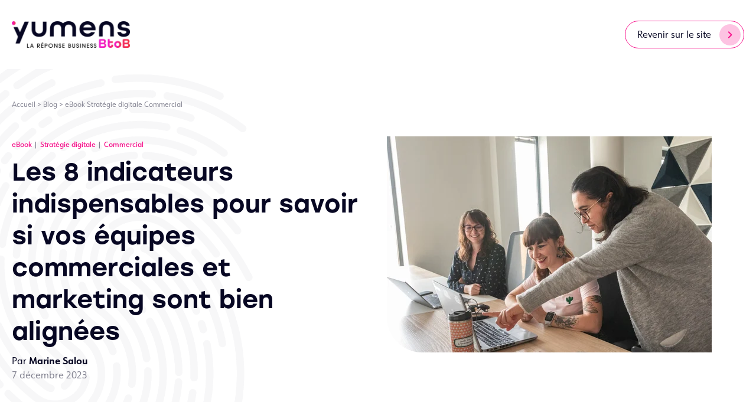

--- FILE ---
content_type: text/html; charset=UTF-8
request_url: https://blog.yumensbtob.fr/les-8-indicateurs-indispensables-pour-savoir-si-vos-%C3%A9quipes-commerciales-et-marketing-sont-bien-align%C3%A9es
body_size: 12662
content:
<!doctype html><!--[if lt IE 7]> <html class="no-js lt-ie9 lt-ie8 lt-ie7" lang="fr" > <![endif]--><!--[if IE 7]>    <html class="no-js lt-ie9 lt-ie8" lang="fr" >        <![endif]--><!--[if IE 8]>    <html class="no-js lt-ie9" lang="fr" >               <![endif]--><!--[if gt IE 8]><!--><html class="no-js" lang="fr"><!--<![endif]--><head>
    <meta charset="utf-8">
    <meta http-equiv="X-UA-Compatible" content="IE=edge,chrome=1">
    <meta name="author" content="Marine Salou">
    <meta name="description" content="Pour un bon alignement marketing &amp; sales, il est essentiel de maîtriser certains outils qui favorisent la communication et la gestion efficace des leads.">
    <meta name="generator" content="HubSpot">
    <title>Les 8 indicateurs indispensables pour savoir si vos équipes commerciales et marketing sont bien alignées</title>
    <link rel="shortcut icon" href="https://blog.yumensbtob.fr/hubfs/YUMENSBTOB_2025_RVB_Blanc_Favicon-1.png">
    
<meta name="viewport" content="width=device-width, initial-scale=1">

    <script src="/hs/hsstatic/jquery-libs/static-1.4/jquery/jquery-1.11.2.js"></script>
<script>hsjQuery = window['jQuery'];</script>
    <meta property="og:description" content="Pour un bon alignement marketing &amp; sales, il est essentiel de maîtriser certains outils qui favorisent la communication et la gestion efficace des leads.">
    <meta property="og:title" content="Les 8 indicateurs indispensables pour savoir si vos équipes commerciales et marketing sont bien alignées">
    <meta name="twitter:description" content="Pour un bon alignement marketing &amp; sales, il est essentiel de maîtriser certains outils qui favorisent la communication et la gestion efficace des leads.">
    <meta name="twitter:title" content="Les 8 indicateurs indispensables pour savoir si vos équipes commerciales et marketing sont bien alignées">

    

    
    <style>
a.cta_button{-moz-box-sizing:content-box !important;-webkit-box-sizing:content-box !important;box-sizing:content-box !important;vertical-align:middle}.hs-breadcrumb-menu{list-style-type:none;margin:0px 0px 0px 0px;padding:0px 0px 0px 0px}.hs-breadcrumb-menu-item{float:left;padding:10px 0px 10px 10px}.hs-breadcrumb-menu-divider:before{content:'›';padding-left:10px}.hs-featured-image-link{border:0}.hs-featured-image{float:right;margin:0 0 20px 20px;max-width:50%}@media (max-width: 568px){.hs-featured-image{float:none;margin:0;width:100%;max-width:100%}}.hs-screen-reader-text{clip:rect(1px, 1px, 1px, 1px);height:1px;overflow:hidden;position:absolute !important;width:1px}
</style>

<link rel="stylesheet" href="https://blog.yumensbtob.fr/hubfs/hub_generated/module_assets/1/197586754704/1761639228089/module_Blog_2025_-_Post_-_Header.min.css">
<link rel="stylesheet" href="https://blog.yumensbtob.fr/hubfs/hub_generated/module_assets/1/197584656397/1760618968792/module_Blog_2025_-_Post_-_NL.min.css">
<link rel="stylesheet" href="https://blog.yumensbtob.fr/hubfs/hub_generated/module_assets/1/197589194899/1760617806252/module_Blog_2025_-_Post_-_Footer_Top.min.css">
<link rel="stylesheet" href="https://blog.yumensbtob.fr/hubfs/hub_generated/module_assets/1/197587279760/1763381696968/module_Blog_2025_-_Post_-_Frise_logo.min.css">
<link rel="stylesheet" href="https://blog.yumensbtob.fr/hubfs/hub_generated/module_assets/1/197587280241/1763377197345/module_Blog_2025_-_Post_-_Footer_Bottom.min.css">
    

    
<!--  Added by GoogleAnalytics4 integration -->
<script>
var _hsp = window._hsp = window._hsp || [];
window.dataLayer = window.dataLayer || [];
function gtag(){dataLayer.push(arguments);}

var useGoogleConsentModeV2 = true;
var waitForUpdateMillis = 1000;


if (!window._hsGoogleConsentRunOnce) {
  window._hsGoogleConsentRunOnce = true;

  gtag('consent', 'default', {
    'ad_storage': 'denied',
    'analytics_storage': 'denied',
    'ad_user_data': 'denied',
    'ad_personalization': 'denied',
    'wait_for_update': waitForUpdateMillis
  });

  if (useGoogleConsentModeV2) {
    _hsp.push(['useGoogleConsentModeV2'])
  } else {
    _hsp.push(['addPrivacyConsentListener', function(consent){
      var hasAnalyticsConsent = consent && (consent.allowed || (consent.categories && consent.categories.analytics));
      var hasAdsConsent = consent && (consent.allowed || (consent.categories && consent.categories.advertisement));

      gtag('consent', 'update', {
        'ad_storage': hasAdsConsent ? 'granted' : 'denied',
        'analytics_storage': hasAnalyticsConsent ? 'granted' : 'denied',
        'ad_user_data': hasAdsConsent ? 'granted' : 'denied',
        'ad_personalization': hasAdsConsent ? 'granted' : 'denied'
      });
    }]);
  }
}

gtag('js', new Date());
gtag('set', 'developer_id.dZTQ1Zm', true);
gtag('config', 'G-334283887');
</script>
<script async src="https://www.googletagmanager.com/gtag/js?id=G-334283887"></script>

<!-- /Added by GoogleAnalytics4 integration -->


<script type="text/javascript">window.gdprAppliesGlobally=true;(function(){function a(e){if(!window.frames[e]){if(document.body&&document.body.firstChild){var t=document.body;var n=document.createElement("iframe");n.style.display="none";n.name=e;n.title=e;t.insertBefore(n,t.firstChild)}
    else{setTimeout(function(){a(e)},5)}}}function e(n,r,o,c,s){function e(e,t,n,a){if(typeof n!=="function"){return}if(!window[r]){window[r]=[]}var i=false;if(s){i=s(e,t,n)}if(!i){window[r].push({command:e,parameter:t,callback:n,version:a})}}e.stub=true;function t(a){if(!window[n]||window[n].stub!==true){return}if(!a.data){return}
    var i=typeof a.data==="string";var e;try{e=i?JSON.parse(a.data):a.data}catch(t){return}if(e[o]){var r=e[o];window[n](r.command,r.parameter,function(e,t){var n={};n[c]={returnValue:e,success:t,callId:r.callId};a.source.postMessage(i?JSON.stringify(n):n,"*")},r.version)}}
    if(typeof window[n]!=="function"){window[n]=e;if(window.addEventListener){window.addEventListener("message",t,false)}else{window.attachEvent("onmessage",t)}}}e("__tcfapi","__tcfapiBuffer","__tcfapiCall","__tcfapiReturn");a("__tcfapiLocator");(function(e){
      var t=document.createElement("script");t.id="spcloader";t.type="text/javascript";t.async=true;t.src="https://sdk.privacy-center.org/"+e+"/loader.js?target="+document.location.hostname;t.charset="utf-8";var n=document.getElementsByTagName("script")[0];n.parentNode.insertBefore(t,n)})("a5c68e58-d520-4b8b-9ebc-15ea4b12f02b")})();</script>



<!-- Custom Fonts -->
<link href="https://fonts.googleapis.com/css?family=Roboto:400,500,400italic,300italic,300,700,500italic,700italic" rel="stylesheet" type="text/css">


<link rel="stylesheet" href="https://maxcdn.bootstrapcdn.com/font-awesome/4.4.0/css/font-awesome.min.css">



<meta property="og:image" content="https://blog.yumensbtob.fr/hubfs/MV_GROUP2_PRO-2000-29.jpg">
<meta property="og:image:width" content="1920">
<meta property="og:image:height" content="1316">

<meta name="twitter:image" content="https://blog.yumensbtob.fr/hubfs/MV_GROUP2_PRO-2000-29.jpg">


<meta property="og:url" content="https://blog.yumensbtob.fr/les-8-indicateurs-indispensables-pour-savoir-si-vos-équipes-commerciales-et-marketing-sont-bien-alignées">
<meta name="twitter:card" content="summary_large_image">

<link rel="canonical" href="https://blog.yumensbtob.fr/les-8-indicateurs-indispensables-pour-savoir-si-vos-équipes-commerciales-et-marketing-sont-bien-alignées">
<script src="https://livechat.ekonsilio.io/6800ad6f48e56fda33dba913.js" async crossorigin="anonymous"></script>
<meta property="og:type" content="article">
<link rel="alternate" type="application/rss+xml" href="https://blog.yumensbtob.fr/rss.xml">
<meta name="twitter:domain" content="blog.yumensbtob.fr">
<meta name="twitter:site" content="@Winbound_fr">
<script src="//platform.linkedin.com/in.js" type="text/javascript">
    lang: fr_FR
</script>

<meta http-equiv="content-language" content="fr">
<link rel="stylesheet" href="//7052064.fs1.hubspotusercontent-na1.net/hubfs/7052064/hub_generated/template_assets/DEFAULT_ASSET/1768208556375/template_layout.min.css">


<link rel="stylesheet" href="https://blog.yumensbtob.fr/hubfs/hub_generated/template_assets/1/197586171189/1760432257266/template_bootstrap.min.css">
<link rel="stylesheet" href="https://blog.yumensbtob.fr/hubfs/hub_generated/template_assets/1/197585912502/1763381941426/template_yumensbtob_style_blog.css">




</head>
<body class="blog   hs-content-id-143707779227 hs-blog-post hs-content-path-les-8-indicateurs-indispensables-pour-savoir-si-vo hs-content-name-les-8-indicateurs-indispensables-pour-savoir-si-vo hs-blog-name-blog-yumens-btob hs-blog-id-343907058" style="">
    <div class="header-container-wrapper">
    <div class="header-container container-fluid">

<div class="row-fluid-wrapper row-depth-1 row-number-1 ">
<div class="row-fluid ">
<div class="span12 widget-span widget-type-custom_widget " style="" data-widget-type="custom_widget" data-x="0" data-w="12">
<div id="hs_cos_wrapper_module_1760434691521158" class="hs_cos_wrapper hs_cos_wrapper_widget hs_cos_wrapper_type_module" style="" data-hs-cos-general-type="widget" data-hs-cos-type="module"><header class="header">
  <div class="container">
    <div class="row align-items-center justify-content-between">
      <div class="col-auto">
        
          
          
            
          
           
          <a href="https://blog.yumensbtob.fr/"><img class="header__logo" src="https://blog.yumensbtob.fr/hs-fs/hubfs/LOGO%20YUMENS%20BTOB@2x.png?width=418&amp;height=94&amp;name=LOGO%20YUMENS%20BTOB@2x.png" alt="LOGO YUMENS BTOB@2x" loading="lazy" width="418" height="94" style="max-width: 100%; height: auto;" srcset="https://blog.yumensbtob.fr/hs-fs/hubfs/LOGO%20YUMENS%20BTOB@2x.png?width=209&amp;height=47&amp;name=LOGO%20YUMENS%20BTOB@2x.png 209w, https://blog.yumensbtob.fr/hs-fs/hubfs/LOGO%20YUMENS%20BTOB@2x.png?width=418&amp;height=94&amp;name=LOGO%20YUMENS%20BTOB@2x.png 418w, https://blog.yumensbtob.fr/hs-fs/hubfs/LOGO%20YUMENS%20BTOB@2x.png?width=627&amp;height=141&amp;name=LOGO%20YUMENS%20BTOB@2x.png 627w, https://blog.yumensbtob.fr/hs-fs/hubfs/LOGO%20YUMENS%20BTOB@2x.png?width=836&amp;height=188&amp;name=LOGO%20YUMENS%20BTOB@2x.png 836w, https://blog.yumensbtob.fr/hs-fs/hubfs/LOGO%20YUMENS%20BTOB@2x.png?width=1045&amp;height=235&amp;name=LOGO%20YUMENS%20BTOB@2x.png 1045w, https://blog.yumensbtob.fr/hs-fs/hubfs/LOGO%20YUMENS%20BTOB@2x.png?width=1254&amp;height=282&amp;name=LOGO%20YUMENS%20BTOB@2x.png 1254w" sizes="(max-width: 418px) 100vw, 418px"></a>
        
      </div>
      <div class="col-auto">
        <a class="btn-p" target="_blank" href="https://www.winbound.fr/">Revenir sur le site <span></span></a>
      </div>
    </div>
  </div>
</header></div>

</div><!--end widget-span -->
</div><!--end row-->
</div><!--end row-wrapper -->

    </div><!--end header -->
</div><!--end header wrapper -->

<div class="body-container-wrapper">
    <div class="body-container container-fluid">

<div class="row-fluid-wrapper row-depth-1 row-number-1 ">
<div class="row-fluid ">
<div class="span12 widget-span widget-type-custom_widget " style="" data-widget-type="custom_widget" data-x="0" data-w="12">
<div id="hs_cos_wrapper_module_151388194052436" class="hs_cos_wrapper hs_cos_wrapper_widget hs_cos_wrapper_type_module widget-type-blog_content" style="" data-hs-cos-general-type="widget" data-hs-cos-type="module">
    <div class="hero_post">
<div class="hero_post__content container">
<div class="row">
<div class="col-12">
<div class="hero_post__ariane">
<p><a href="https://www.yumensbtob.fr/">Accueil</a> &gt; <a href="https://blog.yumensbtob.fr/">Blog</a> &gt;
<a href="https://blog.yumensbtob.fr/topic/ebook">eBook</a>  
<a href="https://blog.yumensbtob.fr/topic/stratégie-digitale">Stratégie digitale</a>  
<a href="https://blog.yumensbtob.fr/topic/commercial">Commercial</a>  
</p></div>
</div>
<div class="col-12 col-lg-6">
<div class="hero_post__container__categ">
<a class="hero_post__categ" href="https://blog.yumensbtob.fr/topic/ebook">eBook</a>
<a class="hero_post__categ" href="https://blog.yumensbtob.fr/topic/stratégie-digitale">Stratégie digitale</a>
<a class="hero_post__categ" href="https://blog.yumensbtob.fr/topic/commercial">Commercial</a>
</div>
<h1 class="hero_post__titre"><span id="hs_cos_wrapper_name" class="hs_cos_wrapper hs_cos_wrapper_meta_field hs_cos_wrapper_type_text" style="" data-hs-cos-general-type="meta_field" data-hs-cos-type="text">Les 8 indicateurs indispensables pour savoir si vos équipes commerciales et marketing sont bien alignées</span></h1>
<div class="hero_post__author">
Par <strong>Marine Salou</strong>
</div>
<span class="hero_post__date">7 décembre 2023</span>
</div>
<div class="col-12 col-lg-6">
<img class="hero_post__image" src="https://blog.yumensbtob.fr/hs-fs/hubfs/MV_GROUP2_PRO-2000-29.jpg?length=550&amp;name=MV_GROUP2_PRO-2000-29.jpg" alt="">
</div>
</div>
</div>
</div>
<div class="content">
<div class="container social">
<div class="row">
<div class="col-12 col-md-2">
<div class="container social-media">
<div class="row justify-content-center">
<div class="col-12 col-lg-8">
<div class="share js-sticky-sidebar">
<div class="social">
<p class="share-social">
<a class="btn-social" target="_blank" href="http://www.facebook.com/sharer.php?u=https://blog.yumensbtob.fr/les-8-indicateurs-indispensables-pour-savoir-si-vos-équipes-commerciales-et-marketing-sont-bien-alignées">
<img src="https://blog.yumensbtob.fr/hubfs/2.%20Template%20-%20LP/Trac%C3%A9%204543.svg" alt="facebook">
</a>
</p>
<p class="share-social">
<a class="btn-social" target="_blank" href="https://www.linkedin.com/shareArticle?mini=true&amp;url=https://blog.yumensbtob.fr/les-8-indicateurs-indispensables-pour-savoir-si-vos-équipes-commerciales-et-marketing-sont-bien-alignées">
<img src="https://blog.yumensbtob.fr/hubfs/2.%20Template%20-%20LP/Trac%C3%A9%204544.svg" alt="linkedin">
</a>
</p>
<p class="share-social">
<a class="btn-social" target="_blank" href="http://twitter.com/share?url=https://blog.yumensbtob.fr/les-8-indicateurs-indispensables-pour-savoir-si-vos-équipes-commerciales-et-marketing-sont-bien-alignées">
<img src="https://blog.yumensbtob.fr/hubfs/2.%20Template%20-%20LP/Vector-Oct-16-2025-12-03-44-6969-PM.svg" alt="linkedin" style="width: 18px;">
</a>
</p>
</div>
</div>
</div>
</div>
</div>
</div>
<div class="col-12 col-md-8">
<div class="content-post">
<span id="hs_cos_wrapper_post_body" class="hs_cos_wrapper hs_cos_wrapper_meta_field hs_cos_wrapper_type_rich_text" style="" data-hs-cos-general-type="meta_field" data-hs-cos-type="rich_text"><p>L'<span style="color: #f719dc;"><a href="/les-fondamentaux-du-smarketing-comment-aligner-ses-equipes-marketing-et-commerciales" rel="noopener" style="font-weight: bold; color: #f719dc;">alignement entre les équipes commerciales et marketing</a></span> est crucial pour une démarche d'Account-Based Marketing (ABM). Il permet de <span style="font-weight: bold;">maximiser les efforts de ces équipes pour générer des prospects de qualité</span>, <span style="font-weight: bold;">fidéliser les clients et augmenter les revenus</span>. Pour évaluer cet alignement, il est important de suivre les indicateurs clés de performance. Voici les 8 KPI indispensables pour déterminer si vos équipes commerciales et marketing sont bien alignées.</p>
<!--more-->
<h2 style="font-size: 33px;"><span style="color: #000000;">1. Le coût par lead</span></h2>
<p>Le coût par lead est un indicateur qui permet de mesurer l'<span style="font-weight: bold;">efficacité du marketing</span> pour générer de nouveaux prospects. Il se calcule en divisant le montant total des dépenses marketing pour une période donnée par le nombre de prospects générés au cours de cette période. Ce chiffre est utile pour <span style="font-weight: bold;">comprendre la rentabilité de vos efforts marketing</span> et pour <span style="font-weight: bold;">identifier les campagnes ou les canaux les plus performants</span>.</p>
<hr>
<p><span style="color: #f70f8a; font-weight: normal;"><em>« Une bonne stratégie de <span style="color: #f70f8a;"><a href="/les-fondamentaux-du-smarketing-comment-aligner-ses-equipes-marketing-et-commerciales" rel="noopener" style="color: #f70f8a;">smarketing</a> </span>peut se mesurer par exemple sur les éléments suivants : moins de leads peu qualifiés, cycles d'achat accélérés, taux de fidélisation client plus élevé. »&nbsp;</em></span><br>Julia Cames, Senior Manager, Marketing France, Hubspot</p>
<hr>
<h2 style="text-align: justify;"><span style="color: #000000;">2. Le coût par opportunité</span></h2>
<p style="text-align: justify;">Le coût par opportunité est similaire au coût par lead, mais il mesure les <span style="font-weight: bold;">opportunités qualifiées pour l'équipe commerciale</span>. Pour le calculer, on divise le montant total des dépenses marketing par le nombre total d'opportunités générées sur la même période. Contrairement au coût par lead, les opportunités sont davantage susceptibles de se transformer en ventes, ce qui fait de cet indicateur un outil précieux pour évaluer l'efficacité de votre stratégie marketing.</p>
<h2 style="text-align: justify;"><span style="color: #000000;">3. La fidélisation des clients</span></h2>
<p style="text-align: justify;">La fidélisation des clients mesure la capacité de votre entreprise à <span style="font-weight: bold;">conserver ses clients existants</span> sur une période donnée. Cet indicateur est particulièrement important pour les ventes et le marketing, car il <span style="font-weight: bold;">met en évidence la qualité des prospects générés</span>. Une campagne ou un canal qui attire des clients fidèles est un indicateur d'une stratégie marketing efficace et rentable. Des clients fidèles peuvent se mesurer avec le volume d'upselling et de cross-selling, c'est-à-dire la vente de produits ou de services complémentaires ou plus élaborés par rapport à l'offre existante, mais aussi avec un taux d'attrition (churn) réduit et sous-contrôle, en particulier pour les offres avec abonnement.</p>
<p style="text-align: justify;">&nbsp;</p>
<p style="text-align: justify;"><a href="https://ressources.winbound.fr/lp-livre-blanc-alignement-services-marketing-et-ventes" rel="noopener" target="_blank"><img src="https://blog.yumensbtob.fr/hs-fs/hubfs/Winbound_-_Promotion_Livre-Blanc-2.jpg?width=748&amp;height=374&amp;name=Winbound_-_Promotion_Livre-Blanc-2.jpg" width="748" height="374" loading="lazy" alt="Winbound_-_Promotion_Livre-Blanc-2" style="height: auto; max-width: 100%; width: 748px; margin-left: auto; margin-right: auto; display: block;" srcset="https://blog.yumensbtob.fr/hs-fs/hubfs/Winbound_-_Promotion_Livre-Blanc-2.jpg?width=374&amp;height=187&amp;name=Winbound_-_Promotion_Livre-Blanc-2.jpg 374w, https://blog.yumensbtob.fr/hs-fs/hubfs/Winbound_-_Promotion_Livre-Blanc-2.jpg?width=748&amp;height=374&amp;name=Winbound_-_Promotion_Livre-Blanc-2.jpg 748w, https://blog.yumensbtob.fr/hs-fs/hubfs/Winbound_-_Promotion_Livre-Blanc-2.jpg?width=1122&amp;height=561&amp;name=Winbound_-_Promotion_Livre-Blanc-2.jpg 1122w, https://blog.yumensbtob.fr/hs-fs/hubfs/Winbound_-_Promotion_Livre-Blanc-2.jpg?width=1496&amp;height=748&amp;name=Winbound_-_Promotion_Livre-Blanc-2.jpg 1496w, https://blog.yumensbtob.fr/hs-fs/hubfs/Winbound_-_Promotion_Livre-Blanc-2.jpg?width=1870&amp;height=935&amp;name=Winbound_-_Promotion_Livre-Blanc-2.jpg 1870w, https://blog.yumensbtob.fr/hs-fs/hubfs/Winbound_-_Promotion_Livre-Blanc-2.jpg?width=2244&amp;height=1122&amp;name=Winbound_-_Promotion_Livre-Blanc-2.jpg 2244w" sizes="(max-width: 748px) 100vw, 748px"></a></p>
<h2 style="text-align: justify;"><span style="color: #000000;">4. Le coût d'acquisition des clients</span></h2>
<p style="text-align: justify;">Le coût d'acquisition des clients est le coût nécessaire pour convertir un prospect en client. En connaissant ce montant, vous pouvez déterminer les canaux les plus efficaces pour votre entreprise et <span style="font-weight: bold;">optimiser votre budget</span>. Cet indicateur est étroitement lié au coût par lead et au coût par opportunité, et il vous permet d'analyser l'efficacité de votre stratégie marketing à un niveau supérieur.</p>
<hr>
<p><span style="font-weight: normal;"><em><span style="color: #f70f8a;">« Les bons KPI sont essentiels pour un smarketing réussi. Le principal étant d'obtenir une meilleure performance commerciale qui doit rejaillir sur les clients en termes d'expérience, de satisfaction client, et de croissance du chiffre d'affaires. Pour un smarketing efficace, le marketeur doit faire un peu de commercial et le commercial doit faire un peu de marketing. Personne ne veut une rupture dans la chaîne de valeur où le marketing envoie des leads, mais personne ne s'en occupe. »</span></em></span> François Pichon, Directeur Marketing Europe du Sud, Seismic.</p>
<hr>
<h2 style="text-align: justify;"><span style="color: #000000;">5. L'évolution des revenus</span></h2>
<p style="text-align: justify;">Le chiffre d'affaires est un indicateur clé pour mesurer la<span style="font-weight: bold;"> réussite globale</span> de votre entreprise. Il permet de faire des projections et de fixer des objectifs pour l'avenir. En suivant les revenus de manière globale et individuelle, vous pouvez <span style="font-weight: bold;">identifier des opportunités de croissance et évaluer l'impact des efforts</span> conjoints de vos équipes commerciales et marketing.</p>
<hr>
<p><span style="font-weight: normal; color: #f70f8a;"><em>« Dans le <span style="color: #f70f8a;"><a href="/les-fondamentaux-du-smarketing-comment-aligner-ses-equipes-marketing-et-commerciales" rel="noopener" style="color: #f70f8a;">smarketing</a></span>, les problèmes qui apparaîtront seront soit le lead mal qualifié, soit le commercial qui ne le transforme pas. Par exemple à cause d’un problème de temps pour s'en occuper, ou de ne pas avoir identifié le bon décideur. Le KPI ultime reste l'augmentation de chiffre d'affaires, et celui-ci dépend du parcours du prospect du marketing aux commerciaux. »</em></span><br>Vincent Caltabellotta, auteur, conférencier et consultant</p>
<hr>
<h2 style="text-align: justify;"><span style="color: #000000;">6. Les Sales Qualified Leads (SQL)</span></h2>
<p style="text-align: justify;">Les SQL sont des prospects qualifiés par l'équipe de vente et <span style="font-weight: bold;">présentent un potentiel de conversion en vente</span>. En comparant les Marketing Qualified Leads (MQL) aux SQL, puis aux ventes, vous pouvez <span style="font-weight: bold;">créer un funnel clair</span> et évaluer l'efficacité de vos équipes à transformer les prospects en clients. Pour y parvenir, il est toutefois nécessaire que les équipes commerciales et marketing parlent le même langage sur la définition d'un lead, son scoring et son évolution dans le pipeline commercial.</p>
<hr>
<p style="text-align: justify; font-size: 20px;"><span>👉 </span><span style="color: #f719dc;"><a href="https://ressources.winbound.fr/lp-livre-blanc-alignement-services-marketing-et-ventes" rel="noopener" style="color: #f719dc; text-decoration: underline; font-weight: bold;" target="_blank">Découvrez le livre blanc sur l'alignement des services marketing et ventes : un levier indispensable au service de la performance commerciale</a></span></p>
<hr>
<p style="text-align: justify;"><span style="color: #000000;"><img src="https://blog.yumensbtob.fr/hs-fs/hubfs/EP506104.jpg?width=3990&amp;height=2665&amp;name=EP506104.jpg" width="3990" height="2665" loading="lazy" alt="EP506104" style="height: auto; max-width: 100%; width: 3990px;" srcset="https://blog.yumensbtob.fr/hs-fs/hubfs/EP506104.jpg?width=1995&amp;height=1333&amp;name=EP506104.jpg 1995w, https://blog.yumensbtob.fr/hs-fs/hubfs/EP506104.jpg?width=3990&amp;height=2665&amp;name=EP506104.jpg 3990w, https://blog.yumensbtob.fr/hs-fs/hubfs/EP506104.jpg?width=5985&amp;height=3998&amp;name=EP506104.jpg 5985w, https://blog.yumensbtob.fr/hs-fs/hubfs/EP506104.jpg?width=7980&amp;height=5330&amp;name=EP506104.jpg 7980w, https://blog.yumensbtob.fr/hs-fs/hubfs/EP506104.jpg?width=9975&amp;height=6663&amp;name=EP506104.jpg 9975w, https://blog.yumensbtob.fr/hs-fs/hubfs/EP506104.jpg?width=11970&amp;height=7995&amp;name=EP506104.jpg 11970w" sizes="(max-width: 3990px) 100vw, 3990px"></span></p>
<h2 style="text-align: justify;"><span style="color: #000000;">7. Le retour sur investissement marketing</span></h2>
<p style="text-align: justify;">Il permet d'évaluer l'efficacité des efforts de votre équipe marketing. Il peut être difficile d'établir un lien entre les ventes et le marketing, ce qui rend compliqué le calcul du retour sur investissement réel. L'attribution marketing peut vous aider à combler ce manque de données en établissant un lien entre les actions marketing et les ventes réalisées. En mesurant le retour sur investissement, vous pouvez <span style="font-weight: bold;">déterminer le succès de vos campagnes et actions marketing</span> sur l'ensemble des canaux ou sur un canal spécifique, et ainsi optimiser votre stratégie marketing.</p>
<hr>
<p style="text-align: justify;"><span style="color: #f70f8a; font-weight: normal;"><em>« Nous travaillons en confiance, et nous avons des systèmes de rappel en place. Par exemple, les commerciaux doivent rappeler toute personne qui fait une demande de démonstration sous 30 minutes. Si ce n'est pas le cas, je reçois une notification. C'est la même chose avec le lead scoring. Dès lors qu'un MQL obtient un score de 60, il se transforme en SQL et doit être rappelé dans les 24 heures. Ces actions - et leur complétion - permettent de savoir si les processus en place sont bien suivis. » </em></span>Malcolm Rebourg, VP sales de JeudiMerci</p>
<hr>
<h2 style="text-align: justify;"><span style="color: #000000;">8. Le ratio opportunités/ventes conclues</span></h2>
<p style="text-align: justify;">Ce ratio est un indicateur simple qui détermine votre taux de réussite dans la conversion de prospects qualifiés en ventes. En suivant ce ratio, vous pouvez<span style="font-weight: bold;"> détecter les forces et les faiblesses de vos commerciaux</span> et <span style="font-weight: bold;">adapter votre stratégie </span>en conséquence. Par exemple, si un commercial excelle dans la qualification des prospects, mais peine à conclure les ventes, vous pouvez mettre en place des formations ou des accompagnements pour renforcer cette compétence.<br><br>Ces 8 indicateurs clés de performance sont essentiels pour évaluer l'<span style="color: #f719dc;"><a href="https://ressources.winbound.fr/lp-livre-blanc-alignement-services-marketing-et-ventes" rel="noopener" style="color: #f719dc;"><span style="text-decoration: none; font-weight: bold;">alignement de vos équipes commerciales et marketing</span><span style="font-weight: bold;"></span></a> </span>dans une démarche d'Account-Based Marketing. Pour en savoir plus et comprendre comment les experts du marketing B2B alignent leurs équipes, téléchargez gratuitement notre livre blanc « L’alignement des services marketing et ventes, un levier au service de la performance commerciale. » &nbsp;</p>
<p style="text-align: justify;">&nbsp;</p>
<p style="text-align: justify;"></p><div class="hs-cta-embed hs-cta-simple-placeholder hs-cta-embed-142955552174" style="max-width:100%; max-height:100%; width:100%;height:367.8409118652344px" data-hubspot-wrapper-cta-id="142955552174">
<a href="/hs/cta/wi/redirect?encryptedPayload=AVxigLKMU5ePjD0Tl8%2FyVgMZbObWdN1qj5Yag3bOasRM%2B8kbf92cM01s3SiPYDlrijQRQ6Rg%2Be8GVC6VylFXNP%2FkVE%2Brj2OmAnhKEK%2BcxZPGOLusa0dFt%2BaZPsDlMoC3Vp%2BIQ73zaDhFpKaorMfbpA0OtrvIqV65pI7Eb81%2BkY0Xh7cUiP4StgSL9zQt4xyXwUFsU3HwV86SjCZA50T2xbBN9jtJYuWt3hpAT0Y8Y45ZJxmD8Xs3nnzy3d4%3D&amp;webInteractiveContentId=142955552174&amp;portalId=322787" target="_blank" rel="noopener" crossorigin="anonymous">
<img alt="[EBOOK]" loading="lazy" src="https://no-cache.hubspot.com/cta/default/322787/interactive-142955552174.png" style="height: 100%; width: 100%; object-fit: fill" onerror="this.style.display='none'">
</a>
</div>
<p></p></span>
</div>
</div>
</div>
</div>
<div class="">
<span id="hs_cos_wrapper_module_1614245707656337" class="hs_cos_wrapper hs_cos_wrapper_widget hs_cos_wrapper_type_module" style="" data-hs-cos-general-type="widget" data-hs-cos-type="module"><!-- custom widget definition not found (portalId: null, path: null, moduleId: null) --></span>
</div>
</div>
<div class="content">
<div class="container">
<div class="row">
<div class="col-12 col-md-2"></div>
<div class="col-12 col-md-8 content-author">
<div class="span2">
<img class="authorportrait" alt="Marine Salou" src="">
</div>
<div class="span10">
<h3>Écrit par <a class="author-link" href="https://blog.yumensbtob.fr/author/marine-salou">Marine Salou</a></h3>
<p></p>
</div>
</div>
</div>
</div>
</div>
<script type="application/ld+json">
{
"@context": "https://schema.org",
"@type": "Article",
"headline": "Les 8 indicateurs indispensables pour savoir si vos équipes commerciales et marketing sont bien alignées",
"image": [
"https://blog.winbound.fr/hubfs/MV_GROUP2_PRO-2000-29.jpg"
],
"publisher": {
"@type": "Organization",
"name": "Yumens",
"sameAs": [
"https://fr-fr.facebook.com/Mediaveille/",
"https://fr.linkedin.com/company/yumens",
"https://twitter.com/Yumens_MVG",
"https://www.youtube.com/channel/UCM3M1Xe9fam9lhXsyJk958A"
],
"logo": {
"@type": "ImageObject",
"url": "https://blog.yumens.fr/hubfs/Logo_BL_Fond_Clair.svg"
}
},
"datePublished": "2023-12-07T06:15:00+01:00",
"author": [
{
"@type": "Person",
"name": "Marine Salou",
"url": "https://blog.yumensbtob.fr/author/marine-salou",
"sameAs": "",
"image": [
""
]
}
]
}
</script>
<div class="autres">
<div class="container">
<h2 class="autres_titre">À lire également</h2>
<div class="row">
<div class="col-12 col-lg-4">
<article class="card card-post">
<div class="card-header">
<div class="card-post__image">
<img src="https://blog.yumensbtob.fr/hs-fs/hubfs/EP507407.jpg?length=350&amp;name=EP507407.jpg" alt="Account-Based Marketing : Définition">
</div>
</div>
<div class="card-body">
<a class="card-post__metaTag" href="https://blog.yumensbtob.fr/topic/ebook">eBook</a>
<h2 class="card-post__titre"><a class="stretched-link" href="https://blog.yumensbtob.fr/account-based-marketing-définition">Account-Based Marketing : Définition</a></h2>
<p class="card-post__date">10 juillet 2024</p>
</div>
<div class="card-footer">
<a class="stretched-link card-post__link btn-link" href="https://blog.yumensbtob.fr/account-based-marketing-définition">Lire la suite<span></span></a>
</div>
</article>
</div>
<div class="col-12 col-lg-4">
<article class="card card-post">
<div class="card-header">
<div class="card-post__image">
<img src="https://blog.yumensbtob.fr/hs-fs/hubfs/shutterstock_2283234989.jpeg?length=350&amp;name=shutterstock_2283234989.jpeg" alt="Food service : 5 étapes pour une stratégie marketing efficace">
</div>
</div>
<div class="card-body">
<a class="card-post__metaTag" href="https://blog.yumensbtob.fr/topic/ebook">eBook</a>
<h2 class="card-post__titre"><a class="stretched-link" href="https://blog.yumensbtob.fr/food-service-5-etapes-pour-une-strategie-marketing-efficace">Food service : 5 étapes pour une stratégie marketing efficace</a></h2>
<p class="card-post__date">16 novembre 2023</p>
</div>
<div class="card-footer">
<a class="stretched-link card-post__link btn-link" href="https://blog.yumensbtob.fr/food-service-5-etapes-pour-une-strategie-marketing-efficace">Lire la suite<span></span></a>
</div>
</article>
</div>
<div class="col-12 col-lg-4">
<article class="card card-post">
<div class="card-header">
<div class="card-post__image">
<img src="https://blog.yumensbtob.fr/hs-fs/hubfs/Winbound_Hubspot_Pauline_et_Charlotte.jpg?length=350&amp;name=Winbound_Hubspot_Pauline_et_Charlotte.jpg" alt="Les 6 outils indispensables à maîtriser pour un smarketing réussi">
</div>
</div>
<div class="card-body">
<a class="card-post__metaTag" href="https://blog.yumensbtob.fr/topic/ebook">eBook</a>
<h2 class="card-post__titre"><a class="stretched-link" href="https://blog.yumensbtob.fr/les-6-outils-indispensables-à-maîtriser-pour-un-smarketing-réussi">Les 6 outils indispensables à maîtriser pour un smarketing réussi</a></h2>
<p class="card-post__date">9 novembre 2023</p>
</div>
<div class="card-footer">
<a class="stretched-link card-post__link btn-link" href="https://blog.yumensbtob.fr/les-6-outils-indispensables-à-maîtriser-pour-un-smarketing-réussi">Lire la suite<span></span></a>
</div>
</article>
</div>
</div>
</div>
</div>
</div>

</div><!--end widget-span -->
</div><!--end row-->
</div><!--end row-wrapper -->

    </div><!--end body -->
</div><!--end body wrapper -->

<div class="footer-container-wrapper">
    <div class="footer-container container-fluid">

<div class="row-fluid-wrapper row-depth-1 row-number-1 ">
<div class="row-fluid ">
<div class="span12 widget-span widget-type-custom_widget " style="" data-widget-type="custom_widget" data-x="0" data-w="12">
<div id="hs_cos_wrapper_module_1760434837546184" class="hs_cos_wrapper hs_cos_wrapper_widget hs_cos_wrapper_type_module" style="" data-hs-cos-general-type="widget" data-hs-cos-type="module"><section class="newsletter">
  <div class="container">
    <div class="row align-items-center">
      <div class="col-12 col-lg-7">
        <p class="newsletter__titre">Recevez nos actualités</p>
        <p>Restez informé des dernières tendances et des meilleures pratiques de stratégie digitale</p>
      </div>
      <div class="col-12 col-lg-5">
                <span id="hs_cos_wrapper_module_1760434837546184_" class="hs_cos_wrapper hs_cos_wrapper_widget hs_cos_wrapper_type_form" style="" data-hs-cos-general-type="widget" data-hs-cos-type="form"><h3 id="hs_cos_wrapper_form_514815078_title" class="hs_cos_wrapper form-title" data-hs-cos-general-type="widget_field" data-hs-cos-type="text"></h3>

<div id="hs_form_target_form_514815078"></div>









</span>
      </div>
    </div>
  </div>
</section></div>

</div><!--end widget-span -->
</div><!--end row-->
</div><!--end row-wrapper -->

<div class="row-fluid-wrapper row-depth-1 row-number-2 ">
<div class="row-fluid ">
<div class="span12 widget-span widget-type-cell " style="" data-widget-type="cell" data-x="0" data-w="12">

<div class="row-fluid-wrapper row-depth-1 row-number-3 ">
<div class="row-fluid ">
<div class="span12 widget-span widget-type-custom_widget " style="" data-widget-type="custom_widget" data-x="0" data-w="12">
<div id="hs_cos_wrapper_module_1760435577363229" class="hs_cos_wrapper hs_cos_wrapper_widget hs_cos_wrapper_type_module" style="" data-hs-cos-general-type="widget" data-hs-cos-type="module"><div class="footer__top">
    <div class="container">
      <div class="row align-items-center justify-content-between">
        <div class="col-12 col-lg-auto">
          
            
            
              
            
             
            <img class="footer__logo" src="https://blog.yumensbtob.fr/hs-fs/hubfs/LOGO%20YUMENS%20BTOB@2x.png?width=418&amp;height=94&amp;name=LOGO%20YUMENS%20BTOB@2x.png" alt="LOGO YUMENS BTOB@2x" loading="lazy" width="418" height="94" style="max-width: 100%; height: auto;" srcset="https://blog.yumensbtob.fr/hs-fs/hubfs/LOGO%20YUMENS%20BTOB@2x.png?width=209&amp;height=47&amp;name=LOGO%20YUMENS%20BTOB@2x.png 209w, https://blog.yumensbtob.fr/hs-fs/hubfs/LOGO%20YUMENS%20BTOB@2x.png?width=418&amp;height=94&amp;name=LOGO%20YUMENS%20BTOB@2x.png 418w, https://blog.yumensbtob.fr/hs-fs/hubfs/LOGO%20YUMENS%20BTOB@2x.png?width=627&amp;height=141&amp;name=LOGO%20YUMENS%20BTOB@2x.png 627w, https://blog.yumensbtob.fr/hs-fs/hubfs/LOGO%20YUMENS%20BTOB@2x.png?width=836&amp;height=188&amp;name=LOGO%20YUMENS%20BTOB@2x.png 836w, https://blog.yumensbtob.fr/hs-fs/hubfs/LOGO%20YUMENS%20BTOB@2x.png?width=1045&amp;height=235&amp;name=LOGO%20YUMENS%20BTOB@2x.png 1045w, https://blog.yumensbtob.fr/hs-fs/hubfs/LOGO%20YUMENS%20BTOB@2x.png?width=1254&amp;height=282&amp;name=LOGO%20YUMENS%20BTOB@2x.png 1254w" sizes="(max-width: 418px) 100vw, 418px">
          
        </div>
      </div>
    </div>
  </div></div>

</div><!--end widget-span -->
</div><!--end row-->
</div><!--end row-wrapper -->

<div class="row-fluid-wrapper row-depth-1 row-number-4 ">
<div class="row-fluid ">
<div class="span12 widget-span widget-type-custom_widget " style="" data-widget-type="custom_widget" data-x="0" data-w="12">
<div id="hs_cos_wrapper_module_1760436014048266" class="hs_cos_wrapper hs_cos_wrapper_widget hs_cos_wrapper_type_module" style="" data-hs-cos-general-type="widget" data-hs-cos-type="module"><section class="frise-logo frise-logo--color-dark">
  <div class="frise-logo__container">
    <div class="frise-logo__wrapper">
      <div class="frise-logo__group">
        
          
          
            
          
           
          <div class="frise-logo__image">
               <img src="https://blog.yumensbtob.fr/hubfs/2.%20Template%20-%20LP/MV_Group.svg" alt="MV_Group" loading="lazy" width="259" height="36" style="max-width: 100%; height: auto;">
          </div>
        
      </div>
      <div class="frise-logo__filiales">
       
        
          
          
            
          
           
          <div class="frise-logo__image" style="transform: translate3d(0, 0px, 0);">
            <a href="" target="_blank"><img src="https://blog.yumensbtob.fr/hubfs/2.%20Template%20-%20LP/GBM.svg" alt="GBM" loading="lazy" width="51" height="26" style="max-width: 100%; height: auto;"></a>
          </div>
         
      
        
          
          
            
          
           
          <div class="frise-logo__image" style="transform: translate3d(0, 0px, 0);">
            <a href="" target="_blank"><img src="https://blog.yumensbtob.fr/hubfs/2.%20Template%20-%20LP/Yumens.svg" alt="Yumens" loading="lazy" width="111" height="22" style="max-width: 100%; height: auto;"></a>
          </div>
         
      
        
          
          
            
          
           
          <div class="frise-logo__image" style="transform: translate3d(0, 0px, 0);">
            <a href="" target="_blank"><img src="https://blog.yumensbtob.fr/hubfs/2.%20Template%20-%20LP/LOGO%20YUMENS%20BTOB-1.svg" alt="LOGO YUMENS BTOB-1" loading="lazy" width="115" height="26" style="max-width: 100%; height: auto;"></a>
          </div>
         
      
        
          
          
            
          
           
          <div class="frise-logo__image" style="transform: translate3d(0, 0px, 0);">
            <a href="" target="_blank"><img src="https://blog.yumensbtob.fr/hubfs/2.%20Template%20-%20LP/Avanci.svg" alt="Avanci" loading="lazy" width="125" height="18" style="max-width: 100%; height: auto;"></a>
          </div>
         
      
        
          
          
            
          
           
          <div class="frise-logo__image" style="transform: translate3d(0, 0px, 0);">
            <a href="" target="_blank"><img src="https://blog.yumensbtob.fr/hubfs/2.%20Template%20-%20LP/Euroleads.svg" alt="Euroleads" loading="lazy" width="115" height="22" style="max-width: 100%; height: auto;"></a>
          </div>
         
      
        
          
          
            
          
           
          <div class="frise-logo__image" style="transform: translate3d(0, 0px, 0);">
            <a href="" target="_blank"><img src="https://blog.yumensbtob.fr/hubfs/2.%20Template%20-%20LP/Tribu.svg" alt="Tribu" loading="lazy" width="82" height="24" style="max-width: 100%; height: auto;"></a>
          </div>
         
      
        
          
          
            
          
           
          <div class="frise-logo__image" style="transform: translate3d(0, 0px, 0);">
            <a href="" target="_blank"><img src="https://blog.yumensbtob.fr/hubfs/logo_yes-indeed.svg" alt="logo_yes-indeed" loading="lazy" width="120" height="76" style="max-width: 100%; height: auto;"></a>
          </div>
         
      
      </div>
    </div>
    <div class="frise-logo__villes">
      <div class="frise-logo__ville">
        RENNES
      </div>
       -
      <div class="frise-logo__ville">
        PARIS
      </div>
       -
      <div class="frise-logo__ville">
        NANTES
      </div>
       -
      <div class="frise-logo__ville">
        TOULOUSE
      </div>-
      <div class="frise-logo__ville">
        STRASBOURG
      </div>
       -
      <div class="frise-logo__ville">
        LYON
      </div>
       -
      <div class="frise-logo__ville">
        LILLE
      </div>
       -
      <div class="frise-logo__ville">
        MARSEILLE
      </div>
       -
      <div class="frise-logo__ville">
        TOURS
      </div>
       -
      <div class="frise-logo__ville">
        BORDEAUX
      </div>
       -
      <div class="frise-logo__ville">
        NICE
      </div>
    </div>
  </div>
</section></div>

</div><!--end widget-span -->
</div><!--end row-->
</div><!--end row-wrapper -->

<div class="row-fluid-wrapper row-depth-1 row-number-5 ">
<div class="row-fluid ">
<div class="span12 widget-span widget-type-custom_widget " style="" data-widget-type="custom_widget" data-x="0" data-w="12">
<div id="hs_cos_wrapper_module_1760436065230272" class="hs_cos_wrapper hs_cos_wrapper_widget hs_cos_wrapper_type_module" style="" data-hs-cos-general-type="widget" data-hs-cos-type="module"><div class="footer__legal">
    <div class="container">
      <div class="row justify-content-between">
        <div class="col-12 col-lg-auto">
          <p class="footer__legalTexte">© YumensBtoB 2026, tous droits réservés</p>
        </div>
        <div class="col-12 col-lg-auto">
          <p class="footer__legalMenu"><a href="https://www.yumensbtob.fr/plan-du-site/">Plan du site</a> - <a href="https://www.yumensbtob.fr/mentions-legales/">Mentions légales</a> - <a href="https://www.yumensbtob.fr/politique-de-confidentialite/">Politique de confidentialité</a> – <a href="">Paramètres des cookies</a></p>
        </div>
        <div class="col-12 col-lg-auto">
          <ul class="footer__social">
            
	          <!-- HTML to show when checked -->
            <li><a href="https://www.facebook.com/winboundFR/" target="_blank"><svg xmlns="http://www.w3.org/2000/svg" width="10" height="20" viewbox="0 0 14.507 23.21"><path id="Tracé_4543" data-name="Tracé 4543" d="M11.385,27.211l-.033-10.155H7V12.7h4.352V9.8c0-3.917,2.426-5.8,5.919-5.8a32.593,32.593,0,0,1,3.529.18V8.272H18.378c-1.9,0-2.267.9-2.267,2.228v2.2h5.4l-1.451,4.352H16.11V27.211Z" transform="translate(-7 -4)" fill="#070723" /></svg></a></li>
            
            
	          <!-- HTML to show when checked -->
            <li><a href="https://www.linkedin.com/company/winbound.fr/posts/?feedView=all" target="_blank"><svg xmlns="http://www.w3.org/2000/svg" width="18" height="23.21" viewbox="0 0 23.356 23.21"><path id="Tracé_4544" data-name="Tracé 4544" d="M26.2,4H5.015A.992.992,0,0,0,4,5.015V26.34a.97.97,0,0,0,1.015.87H26.34A.992.992,0,0,0,27.356,26.2V5.015A1.231,1.231,0,0,0,26.2,4ZM10.818,23.729H7.482V12.7h3.482V23.729Zm-1.6-12.476A2.075,2.075,0,0,1,7.191,9.222,1.983,1.983,0,0,1,9.222,7.191a1.983,1.983,0,0,1,2.031,2.031A2.311,2.311,0,0,1,9.222,11.253ZM23.729,23.729H20.247V18.362c0-1.306,0-2.9-1.741-2.9s-2.031,1.451-2.031,2.9v5.513H12.994V12.7h3.337v1.451a3.541,3.541,0,0,1,3.191-1.741c3.482,0,4.062,2.321,4.062,5.222v6.093h.145Z" transform="translate(-4 -4)" fill="#070723" /></svg></a></li>
            
            
	          <!-- HTML to show when checked -->
            <li><a href="https://x.com/Winbound_fr" target="_blank"><svg xmlns="http://www.w3.org/2000/svg" height="18" viewbox="0 0 512 512"><!--! Font Awesome Free 6.4.2 by @fontawesome - https://fontawesome.com License - https://fontawesome.com/license (Commercial License) Copyright 2023 Fonticons, Inc. --><path d="M389.2 48h70.6L305.6 224.2 487 464H345L233.7 318.6 106.5 464H35.8L200.7 275.5 26.8 48H172.4L272.9 180.9 389.2 48zM364.4 421.8h39.1L151.1 88h-42L364.4 421.8z" /></svg></a></li>
            
            
	          <!-- HTML to show when checked -->
            <li><a href="https://www.youtube.com/channel/UCq-3qpgOEaWo5i1O_eqkVvQ" target="_blank"><svg xmlns="http://www.w3.org/2000/svg" width="20" height="17.408" viewbox="0 0 23.211 17.408"><path id="Tracé_4546" data-name="Tracé 4546" d="M26.92,10.062C26.63,8.176,25.76,6.87,23.729,6.58a57.156,57.156,0,0,0-16.247,0A3.475,3.475,0,0,0,4.29,10.062a37.282,37.282,0,0,0,0,9.284c.29,1.886,1.161,3.191,3.191,3.482a57.45,57.45,0,0,0,8.124.58,57.45,57.45,0,0,0,8.124-.58,3.709,3.709,0,0,0,3.191-3.482,38.043,38.043,0,0,0,.29-4.642,38.043,38.043,0,0,0-.29-4.642ZM12.7,19.056v-8.7L19.957,14.7Z" transform="translate(-4 -6)" fill="#070723" /></svg></a></li>
              
            
	          <!-- HTML to show when checked -->
            <li><a href="https://www.instagram.com/winbound_fr/" target="_blank"><svg xmlns="http://www.w3.org/2000/svg" width="18" height="22.21" viewbox="0 0 22.21 22.21"><g id="Groupe_991" data-name="Groupe 991" transform="translate(20.283 -231)"><path id="Tracé_4547" data-name="Tracé 4547" d="M11.106,2c2.965,0,3.316.011,4.487.065a6.145,6.145,0,0,1,2.062.382,3.441,3.441,0,0,1,1.277.831,3.442,3.442,0,0,1,.831,1.277,6.145,6.145,0,0,1,.382,2.062c.053,1.171.065,1.522.065,4.487s-.011,3.316-.065,4.487a6.145,6.145,0,0,1-.382,2.062,3.678,3.678,0,0,1-2.108,2.108,6.145,6.145,0,0,1-2.062.382c-1.171.053-1.522.065-4.487.065S7.79,20.2,6.619,20.145a6.146,6.146,0,0,1-2.062-.382,3.441,3.441,0,0,1-1.277-.831,3.442,3.442,0,0,1-.831-1.277,6.146,6.146,0,0,1-.382-2.062C2.013,14.422,2,14.07,2,11.105s.011-3.316.065-4.487a6.146,6.146,0,0,1,.382-2.062A3.441,3.441,0,0,1,3.28,3.279a3.441,3.441,0,0,1,1.277-.831,6.145,6.145,0,0,1,2.062-.382C7.79,2.012,8.141,2,11.106,2m0-2C8.09,0,7.712.013,6.528.067a8.151,8.151,0,0,0-2.7.516A5.443,5.443,0,0,0,1.865,1.864,5.444,5.444,0,0,0,.584,3.831a8.151,8.151,0,0,0-.516,2.7C.014,7.711,0,8.089,0,11.105S.014,14.5.068,15.684a8.151,8.151,0,0,0,.516,2.7,5.443,5.443,0,0,0,1.281,1.967,5.444,5.444,0,0,0,1.967,1.281,8.153,8.153,0,0,0,2.7.516c1.184.054,1.563.067,4.579.067s3.394-.013,4.579-.067a8.153,8.153,0,0,0,2.7-.516,5.679,5.679,0,0,0,3.248-3.248,8.15,8.15,0,0,0,.516-2.7c.054-1.184.067-1.563.067-4.579s-.013-3.394-.067-4.579a8.15,8.15,0,0,0-.516-2.7,5.445,5.445,0,0,0-1.281-1.967A5.444,5.444,0,0,0,18.381.583a8.151,8.151,0,0,0-2.7-.516C14.5.013,14.122,0,11.106,0" transform="translate(-20.284 231)" fill="#070723" /><path id="Tracé_4548" data-name="Tracé 4548" d="M128.258,122.556a5.7,5.7,0,1,0,5.7,5.7,5.7,5.7,0,0,0-5.7-5.7m0,9.4a3.7,3.7,0,1,1,3.7-3.7,3.7,3.7,0,0,1-3.7,3.7" transform="translate(-137.436 113.846)" fill="#070723" /><path id="Tracé_4549" data-name="Tracé 4549" d="M358.831,88.548a1.333,1.333,0,1,1-1.333-1.333,1.333,1.333,0,0,1,1.333,1.333" transform="translate(-360.749 147.63)" fill="#070723" /></g></svg></a></li>
            
          </ul>
        </div>
      </div>
    </div>
  </div></div>

</div><!--end widget-span -->
</div><!--end row-->
</div><!--end row-wrapper -->

</div><!--end widget-span -->
</div><!--end row-->
</div><!--end row-wrapper -->

    </div><!--end footer -->
</div><!--end footer wrapper -->

    
<!-- HubSpot performance collection script -->
<script defer src="/hs/hsstatic/content-cwv-embed/static-1.1293/embed.js"></script>
<script src="https://blog.yumensbtob.fr/hubfs/hub_generated/template_assets/1/197586171283/1760432329611/template_script.min.js"></script>
<script>
var hsVars = hsVars || {}; hsVars['language'] = 'fr';
</script>

<script src="/hs/hsstatic/cos-i18n/static-1.53/bundles/project.js"></script>
<!-- Start of Web Interactives Embed Code -->
<script defer src="https://js.hubspot.com/web-interactives-embed.js" type="text/javascript" id="hubspot-web-interactives-loader" data-loader="hs-previewer" data-hsjs-portal="322787" data-hsjs-env="prod" data-hsjs-hublet="na1"></script>
<!-- End of Web Interactives Embed Code -->

    <!--[if lte IE 8]>
    <script charset="utf-8" src="https://js.hsforms.net/forms/v2-legacy.js"></script>
    <![endif]-->

<script data-hs-allowed="true" src="/_hcms/forms/v2.js"></script>

    <script data-hs-allowed="true">
        var options = {
            portalId: '322787',
            formId: '9414d87d-6bc3-487d-aedf-895cf324ead2',
            formInstanceId: '1947',
            
            pageId: '143707779227',
            
            region: 'na1',
            
            
            
            
            pageName: "Les 8 indicateurs indispensables pour savoir si vos \u00E9quipes commerciales et marketing sont bien align\u00E9es",
            
            
            
            inlineMessage: "Merci d'avoir soumis le formulaire.",
            
            
            rawInlineMessage: "Merci d'avoir soumis le formulaire.",
            
            
            hsFormKey: "b3e51435e44b43ec79695f175b8b2d23",
            
            
            css: '',
            target: '#hs_form_target_form_514815078',
            
            
            
            
            
            
            
            contentType: "blog-post",
            
            
            
            formsBaseUrl: '/_hcms/forms/',
            
            
            
            formData: {
                cssClass: 'hs-form stacked hs-custom-form'
            }
        };

        options.getExtraMetaDataBeforeSubmit = function() {
            var metadata = {};
            

            if (hbspt.targetedContentMetadata) {
                var count = hbspt.targetedContentMetadata.length;
                var targetedContentData = [];
                for (var i = 0; i < count; i++) {
                    var tc = hbspt.targetedContentMetadata[i];
                     if ( tc.length !== 3) {
                        continue;
                     }
                     targetedContentData.push({
                        definitionId: tc[0],
                        criterionId: tc[1],
                        smartTypeId: tc[2]
                     });
                }
                metadata["targetedContentMetadata"] = JSON.stringify(targetedContentData);
            }

            return metadata;
        };

        hbspt.forms.create(options);
    </script>


<!-- Start of HubSpot Analytics Code -->
<script type="text/javascript">
var _hsq = _hsq || [];
_hsq.push(["setContentType", "blog-post"]);
_hsq.push(["setCanonicalUrl", "https:\/\/blog.yumensbtob.fr\/les-8-indicateurs-indispensables-pour-savoir-si-vos-\u00E9quipes-commerciales-et-marketing-sont-bien-align\u00E9es"]);
_hsq.push(["setPageId", "143707779227"]);
_hsq.push(["setContentMetadata", {
    "contentPageId": 143707779227,
    "legacyPageId": "143707779227",
    "contentFolderId": null,
    "contentGroupId": 343907058,
    "abTestId": null,
    "languageVariantId": 143707779227,
    "languageCode": "fr",
    
    
}]);
</script>

<script type="text/javascript" id="hs-script-loader" async defer src="/hs/scriptloader/322787.js"></script>
<!-- End of HubSpot Analytics Code -->


<script type="text/javascript">
var hsVars = {
    render_id: "de4a826d-b3c5-4b89-aa2b-bfd351868453",
    ticks: 1768220773765,
    page_id: 143707779227,
    
    content_group_id: 343907058,
    portal_id: 322787,
    app_hs_base_url: "https://app.hubspot.com",
    cp_hs_base_url: "https://cp.hubspot.com",
    language: "fr",
    analytics_page_type: "blog-post",
    scp_content_type: "",
    
    analytics_page_id: "143707779227",
    category_id: 3,
    folder_id: 0,
    is_hubspot_user: false
}
</script>


<script defer src="/hs/hsstatic/HubspotToolsMenu/static-1.432/js/index.js"></script>

<script type="text/javascript" id="hs-script-loader" async defer src="//js.hs-scripts.com/322787.js"></script>
<script src="//fast.wistia.com/static/integrations-hubspot-v1.js" async></script>

<div id="fb-root"></div>
  <script>(function(d, s, id) {
  var js, fjs = d.getElementsByTagName(s)[0];
  if (d.getElementById(id)) return;
  js = d.createElement(s); js.id = id;
  js.src = "//connect.facebook.net/fr_CA/sdk.js#xfbml=1&version=v3.0";
  fjs.parentNode.insertBefore(js, fjs);
 }(document, 'script', 'facebook-jssdk'));</script> <script>!function(d,s,id){var js,fjs=d.getElementsByTagName(s)[0];if(!d.getElementById(id)){js=d.createElement(s);js.id=id;js.src="https://platform.twitter.com/widgets.js";fjs.parentNode.insertBefore(js,fjs);}}(document,"script","twitter-wjs");</script>
 


    
    <!-- Generated by the HubSpot Template Builder - template version 1.03 -->

</body></html>

--- FILE ---
content_type: text/css
request_url: https://blog.yumensbtob.fr/hubfs/hub_generated/module_assets/1/197586754704/1761639228089/module_Blog_2025_-_Post_-_Header.min.css
body_size: -705
content:
.header{background-color:#fff;padding:35px 0;position:relative;z-index:10}.header__logo{max-width:200px!important}

--- FILE ---
content_type: text/css
request_url: https://blog.yumensbtob.fr/hubfs/hub_generated/module_assets/1/197584656397/1760618968792/module_Blog_2025_-_Post_-_NL.min.css
body_size: -164
content:
.newsletter{background-color:#f70f8a;color:#fff;margin:108px 0 0;padding:80px 0;position:relative}.newsletter:after{bottom:120px;content:url(https://blog.winbound.fr/hubfs/Blog/Vector.svg);position:absolute;right:60px;z-index:-100}.newsletter__titre{font-family:Stolzl;font-size:35px;font-weight:600;line-height:45px;margin:0 0 10px}.newsletter form{display:flex;flex-wrap:wrap;justify-content:space-between;position:relative}.newsletter form .hs_email{flex:0 0 55%;margin:0 0 20px;order:1;padding:0}.newsletter .hs_email .hs-input{background:transparent;border:1px solid #fff;border-radius:10px;height:50px;padding:0 25px;width:100%}.newsletter .hs_email label{display:none}.newsletter input::placeholder{color:#fff;opacity:1}.newsletter form .legal-consent-container{flex:0 0 100%;font-size:10px;line-height:15px;order:3}.newsletter form .legal-consent-container a{color:#fff}.newsletter .hs_submit{flex:0 0 40%;margin:0 0 15px;order:2}.newsletter .hs_submit .hs-button{background-image:url(https://blog.winbound.fr/hubfs/Blog/font/Cirecle_pink.svg);background-position:right 5px center;background-repeat:no-repeat;border:1px solid #fff;border-radius:25px;height:50px;padding:0 60px 0 20px;transition:all .2s ease}.newsletter .hs_submit .hs-button,.newsletter .hs_submit .hs-button:hover{background-color:#fff;color:#070723}.newsletter form .hs_email .hs-error-msgs{list-style:none;position:absolute}.newsletter form .hs_email .hs-error-msgs label{display:block;font-size:12px}.newsletter .inputs-list{list-style:none;margin:0;padding:0}.newsletter .inputs-list label{color:#fff;font-size:12px;font-weight:300}

--- FILE ---
content_type: text/css
request_url: https://blog.yumensbtob.fr/hubfs/hub_generated/module_assets/1/197589194899/1760617806252/module_Blog_2025_-_Post_-_Footer_Top.min.css
body_size: -725
content:
.footer{background-color:#f6f4fe;color:#070723}img.footer__logo{width:200px}.footer__top{padding:70px 0 20px!important}@media screen and (max-width:1200px){.footer__logo{margin:20px 0;max-width:120px!important}}

--- FILE ---
content_type: text/css
request_url: https://blog.yumensbtob.fr/hubfs/hub_generated/module_assets/1/197587279760/1763381696968/module_Blog_2025_-_Post_-_Frise_logo.min.css
body_size: -243
content:
.frise-logo{padding:55px 0 0}.frise-logo--color-dark .frise-logo__group{border-right:1px solid rgba(0,0,0,.4)}.frise-logo--color-light .frise-logo__image img{filter:brightness(1)invert(1)}.frise-logo--color-light .frise-logo__villes{color:hsla(0,0%,100%,.4)}.frise-logo__container{border-bottom:1px solid #070723;margin:0 auto;max-width:1366px;padding:0 12px 20px;width:100%}.frise-logo__wrapper{display:flex;flex-wrap:wrap;justify-content:space-between}.frise-logo__group{align-items:center;border-right:1px solid hsla(0,0%,100%,.4);display:flex;flex:1 0 0;font-size:0;line-height:0;max-width:300px;padding:5px 0 8px}.frise-logo__group .frise-logo__image{padding:0 30px 0 0}.frise-logo__filiales{align-items:center;display:flex;flex:0 0 auto;flex-wrap:wrap;justify-content:space-between}.frise-logo__filiales .frise-logo__image:last-child{padding:0 0 0 16px}.frise-logo__image{font-size:0;line-height:0;padding:0 30px}.frise-logo__image img{max-height:38px;max-width:98px;width:100%}.frise-logo__image a{display:inline-block;font-size:0;line-height:0}.frise-logo__villes{align-items:center;display:flex;flex-wrap:wrap;font-family:Poppins,sans-serif;font-size:11px;justify-content:space-between;letter-spacing:.25em!important;letter-spacing:5px;line-height:20px;margin-top:23px;text-align:center;text-transform:uppercase}@media screen and (max-width:1100px){.frise-logo__wrapper{flex-direction:column}.frise-logo__filiales .frise-logo__image:last-child{padding:0 16px}.frise-logo__group{border-bottom:1px solid hsla(0,0%,100%,.4);border-right:none;justify-content:center;max-width:inherit;padding:0 0 34px}.frise-logo--color-dark .frise-logo__group{border-bottom:1px solid rgba(0,0,0,.4);border-right:none}.frise-logo__filiales{padding:42px 0 0}.frise-logo__filiales .frise-logo__image{flex:0 0 18%;margin:0 0 25px;text-align:center}.frise-logo__villes{justify-content:space-evenly}}@media screen and (max-width:600px){.frise-logo__filiales .frise-logo__image{flex:0 0 27%;margin:0 0 25px;text-align:center}}@media screen and (max-width:400px){.frise-logo__filiales .frise-logo__image{flex:0 0 45%;margin:0 0 25px;text-align:center}}

--- FILE ---
content_type: text/css
request_url: https://blog.yumensbtob.fr/hubfs/hub_generated/module_assets/1/197587280241/1763377197345/module_Blog_2025_-_Post_-_Footer_Bottom.min.css
body_size: -342
content:
.footer{background:#fff!important;color:#070723}.footer__top{padding:50px 0}.footer__social{display:flex;list-style:none;margin:0;padding:0}.footer__social li{margin:0 15px 0 0}.footer__social li:last-child{margin:0}.footer__social li a:hover{opacity:.8;transition:all .2s ease}.footer__legal{font-size:12px;padding:50px 0 0}.footer__legal a{color:currentColor;text-decoration:none}@media screen and (max-width:1200px){.footer__top{padding:50px 0;text-align:center}.footer__logo{margin:20px 0;max-width:120px!important}.footer__social{justify-content:center}}

--- FILE ---
content_type: text/css
request_url: https://blog.yumensbtob.fr/hubfs/hub_generated/template_assets/1/197585912502/1763381941426/template_yumensbtob_style_blog.css
body_size: 7857
content:
/* @import url('http://example.com/example_style.css'); */

/***********************************************/
/* CSS @imports must be at the top of the file */
/* Add them above this section                 */
/***********************************************/

/****************************************/
/* HubSpot Style Boilerplate            */
/****************************************/

/* These includes are optional, but helpful. */
/* Images */

img {
    max-width: 100%;
    border: 0;
    -ms-interpolation-mode: bicubic;
    vertical-align: bottom; /* Suppress the space beneath the baseline */
}

/* Videos */

video {
    max-width: 100%;
    height: auto;
}

/* Embed Container (iFrame, Object, Embed) */

.hs-responsive-embed {
    position: relative;
    height: auto;
    overflow: hidden;
    padding-top: 0;
    padding-left: 0;
    padding-right: 0;
}

.hs-responsive-embed iframe, .hs-responsive-embed object, .hs-responsive-embed embed {
    width: 100%;
    height: 100%;
    border: 0;
}

.hs-responsive-embed,
.hs-responsive-embed.hs-responsive-embed-youtube,
.hs-responsive-embed.hs-responsive-embed-wistia,
.hs-responsive-embed.hs-responsive-embed-vimeo {
    padding-bottom: 2%;
}

.hs-responsive-embed.hs-responsive-embed-instagram {
    padding-bottom: 116.01%;
}

.hs-responsive-embed.hs-responsive-embed-pinterest {
    height: auto;
    overflow: visible;
    padding: 0;
}

.hs-responsive-embed.hs-responsive-embed-pinterest iframe {
    position: static;
    width: auto;
    height: auto;
}

iframe[src^="http://www.slideshare.net/slideshow/embed_code/"] {
    width: 100%;
    max-width: 100%;
}

@media (max-width: 568px) {
    iframe {
        max-width: 100%;
    }
}

/* Forms */

textarea,
input[type="text"],
input[type="password"],
input[type="datetime"],
input[type="datetime-local"],
input[type="date"],
input[type="month"],
input[type="time"],
input[type="week"],
input[type="number"],
input[type="email"],
input[type="url"],
input[type="search"],
input[type="tel"],
input[type="color"],
select {
    padding: 6px;
    display: inline-block;
    width: 100%;
    -webkit-box-sizing: border-box;
    -moz-box-sizing: border-box;
    box-sizing: border-box;
}

/* Menus */

.hs-menu-wrapper ul {
    padding: 0;
}

.hs-menu-wrapper.hs-menu-flow-horizontal ul {
    list-style: none;
    margin: 0;
}

.hs-menu-wrapper.hs-menu-flow-horizontal > ul {
    display: inline-block;
    margin-bottom: 20px;
}

.hs-menu-wrapper.hs-menu-flow-horizontal > ul:before {
    content: " ";
    display: table;
}

.hs-menu-wrapper.hs-menu-flow-horizontal > ul:after {
    content: " ";
    display: table;
    clear: both;
}

.hs-menu-wrapper.hs-menu-flow-horizontal > ul li.hs-menu-depth-1 {
    float: left;
}

.hs-menu-wrapper.hs-menu-flow-horizontal > ul li a {
    display: inline-block;
    padding: 10px 20px;
    white-space: nowrap;
    max-width: 140px;
    overflow: hidden;
    text-overflow: ellipsis;
    text-decoration: none;
}

.hs-menu-wrapper.hs-menu-flow-horizontal > ul li.hs-item-has-children {
    position: relative;
}

.hs-menu-wrapper.hs-menu-flow-horizontal > ul li.hs-item-has-children ul.hs-menu-children-wrapper {
    visibility: hidden;
    opacity: 0;
    -webkit-transition: opacity 0.4s;
    position: absolute;
    z-index: 10;
    left: 0;
}

.hs-menu-wrapper.hs-menu-flow-horizontal > ul li.hs-item-has-children ul.hs-menu-children-wrapper li a {
    display: block;
    white-space: nowrap;
    width: 140px;
    overflow: hidden;
    text-overflow: ellipsis;
}

.hs-menu-wrapper.hs-menu-flow-horizontal > ul li.hs-item-has-children ul.hs-menu-children-wrapper li.hs-item-has-children ul.hs-menu-children-wrapper {
    left: 180px;
    top: 0;
}

.hs-menu-wrapper.hs-menu-flow-horizontal > ul li.hs-item-has-children:hover > ul.hs-menu-children-wrapper {
    opacity: 1;
    visibility: visible;
}

.row-fluid-wrapper:last-child .hs-menu-wrapper.hs-menu-flow-horizontal > ul {
    margin-bottom: 0;
}

.hs-menu-wrapper.hs-menu-flow-horizontal.hs-menu-show-active-branch {
    position: relative;
    margin-bottom: 20px;
    min-height: 7em;
}

.hs-menu-wrapper.hs-menu-flow-horizontal.hs-menu-show-active-branch > ul {
    margin-bottom: 0;
}

.hs-menu-wrapper.hs-menu-flow-horizontal.hs-menu-show-active-branch > ul li.hs-item-has-children {
    position: static;
}

.hs-menu-wrapper.hs-menu-flow-horizontal.hs-menu-show-active-branch > ul li.hs-item-has-children ul.hs-menu-children-wrapper {
    display: none;
}

.hs-menu-wrapper.hs-menu-flow-horizontal.hs-menu-show-active-branch > ul li.hs-item-has-children.active-branch > ul.hs-menu-children-wrapper {
    display: block;
    visibility: visible;
    opacity: 1;
}

.hs-menu-wrapper.hs-menu-flow-horizontal.hs-menu-show-active-branch > ul li.hs-item-has-children.active-branch > ul.hs-menu-children-wrapper:before {
    content: " ";
    display: table;
}

.hs-menu-wrapper.hs-menu-flow-horizontal.hs-menu-show-active-branch > ul li.hs-item-has-children.active-branch > ul.hs-menu-children-wrapper:after {
    content: " ";
    display: table;
    clear: both;
}

.hs-menu-wrapper.hs-menu-flow-horizontal.hs-menu-show-active-branch > ul li.hs-item-has-children.active-branch > ul.hs-menu-children-wrapper > li {
    float: left;
}

.hs-menu-wrapper.hs-menu-flow-horizontal.hs-menu-show-active-branch > ul li.hs-item-has-children.active-branch > ul.hs-menu-children-wrapper > li a {
    display: inline-block;
    padding: 10px 20px;
    white-space: nowrap;
    max-width: 140px;
    width: auto;
    overflow: hidden;
    text-overflow: ellipsis;
    text-decoration: none;
}

.hs-menu-wrapper.hs-menu-flow-vertical {
    width: 100%;
}

.hs-menu-wrapper.hs-menu-flow-vertical ul {
    list-style: none;
    margin: 0;
}

.hs-menu-wrapper.hs-menu-flow-vertical li a {
    display: block;
    white-space: nowrap;
    width: 140px;
    overflow: hidden;
    text-overflow: ellipsis;
}

.hs-menu-wrapper.hs-menu-flow-vertical > ul {
    margin-bottom: 20px;
}

.hs-menu-wrapper.hs-menu-flow-vertical > ul li.hs-menu-depth-1 > a {
    width: auto;
}

.hs-menu-wrapper.hs-menu-flow-vertical > ul li a {
    padding: 10px 20px;
    text-decoration: none;
}

.hs-menu-wrapper.hs-menu-flow-vertical > ul li.hs-item-has-children {
    position: relative;
}

.hs-menu-wrapper.hs-menu-flow-vertical > ul li.hs-item-has-children ul.hs-menu-children-wrapper {
    visibility: hidden;
    opacity: 0;
    -webkit-transition: opacity 0.4s;
    position: absolute;
    z-index: 10;
    top: 0;
    left: 180px;
}

.hs-menu-wrapper.hs-menu-flow-vertical > ul li.hs-item-has-children:hover > ul.hs-menu-children-wrapper {
    opacity: 1;
    visibility: visible;
}

.hs-menu-wrapper.hs-menu-flow-vertical.hs-menu-show-active-branch li a {
    min-width: 140px;
    width: auto;
}

.hs-menu-wrapper.hs-menu-flow-vertical.hs-menu-show-active-branch > ul {
    max-width: 100%;
    overflow: hidden;
}

.hs-menu-wrapper.hs-menu-flow-vertical.hs-menu-show-active-branch > ul li.hs-item-has-children ul.hs-menu-children-wrapper {
    display: none;
}

.hs-menu-wrapper.hs-menu-flow-vertical.hs-menu-show-active-branch > ul li.hs-item-has-children.active-branch > ul.hs-menu-children-wrapper,
.hs-menu-wrapper.hs-menu-flow-vertical.hs-menu-show-active-branch > ul li.hs-item-has-children.active-branch > ul.hs-menu-children-wrapper > li.hs-item-has-children > ul.hs-menu-children-wrapper {
    display: block;
    visibility: visible;
    opacity: 1;
    position: static;
}

.hs-menu-wrapper.hs-menu-flow-vertical.hs-menu-show-active-branch li.hs-menu-depth-2 > a {
    padding-left: 4em;
}

.hs-menu-wrapper.hs-menu-flow-vertical.hs-menu-show-active-branch li.hs-menu-depth-3 > a {
    padding-left: 6em;
}

.hs-menu-wrapper.hs-menu-flow-vertical.hs-menu-show-active-branch li.hs-menu-depth-4 > a {
    padding-left: 8em;
}

.hs-menu-wrapper.hs-menu-flow-vertical.hs-menu-show-active-branch li.hs-menu-depth-5 > a {
    padding-left: 140px;
}

.hs-menu-wrapper.hs-menu-not-show-active-branch li.hs-menu-depth-1 ul {
    box-shadow: 0px 1px 3px rgba(0, 0, 0, 0.18);
    -webkit-box-shadow: 0px 1px 3px rgba(0, 0, 0, 0.18);
    -moz-box-shadow: 0px 1px 3px rgba(0, 0, 0, 0.18);
}

@media (max-width: 568px) {
    .hs-menu-wrapper, .hs-menu-wrapper * {
        -webkit-box-sizing: border-box;
        -moz-box-sizing: border-box;
        box-sizing: border-box;
        display: block;
        width: 100%;
    }

    .hs-menu-wrapper.hs-menu-flow-horizontal ul {
        list-style: none;
        margin: 0;
        display: block;
    }

    .hs-menu-wrapper.hs-menu-flow-horizontal > ul {
        display: block;
    }

    .hs-menu-wrapper.hs-menu-flow-horizontal > ul li.hs-menu-depth-1 {
        float: none;
    }

    .hs-menu-wrapper.hs-menu-flow-horizontal > ul li a,
    .hs-menu-wrapper.hs-menu-flow-horizontal > ul li.hs-item-has-children ul.hs-menu-children-wrapper li a,
    .hs-menu-wrapper.hs-menu-flow-horizontal.hs-menu-show-active-branch > ul li.hs-item-has-children.active-branch > ul.hs-menu-children-wrapper > li a {
        display: block;
        max-width: 100%;
        width: 100%;
    }
}

.hs-menu-wrapper.hs-menu-flow-vertical.no-flyouts > ul li.hs-item-has-children ul.hs-menu-children-wrapper,
.hs-menu-wrapper.hs-menu-flow-horizontal.no-flyouts > ul li.hs-item-has-children ul.hs-menu-children-wrapper {
    visibility: visible;
    opacity: 1;
}

/* Space Module */

.widget-type-space {
    visibility: hidden;
}

/* Blog Author Section */

.hs-author-listing-header {
    margin: 0 0 .75em 0;
}

.hs-author-social-links {
    display: inline-block;
}

.hs-author-social-links a.hs-author-social-link {
    width: 24px;
    height: 24px;
    border-width: 0px;
    border: 0px;
    line-height: 24px;
    background-size: 24px 24px;
    background-repeat: no-repeat;
    display: inline-block;
    text-indent: -99999px;
}

.hs-author-social-links a.hs-author-social-link.hs-social-facebook {
    background-image: url("//static.hubspot.com/final/img/common/icons/social/facebook-24x24.png");
}

.hs-author-social-links a.hs-author-social-link.hs-social-linkedin {
    background-image: url("//static.hubspot.com/final/img/common/icons/social/linkedin-24x24.png");
}

.hs-author-social-links a.hs-author-social-link.hs-social-twitter {
    background-image: url("//static.hubspot.com/final/img/common/icons/social/twitter-24x24.png");
}

.hs-author-social-links a.hs-author-social-link.hs-social-google-plus {
    background-image: url("//static.hubspot.com/final/img/common/icons/social/googleplus-24x24.png");
}

/*
 * jQuery FlexSlider v2.0
 * http://www.woothemes.com/flexslider/
 *
 * Copyright 2012 WooThemes
 * Free to use under the GPLv2 license.
 * http://www.gnu.org/licenses/gpl-2.0.html
 *
 * Contributing author: Tyler Smith (@mbmufffin)
 */

/* Wrapper */
.hs_cos_wrapper_type_image_slider {
    display: block;
    overflow: hidden
}

/* Browser Resets */
.hs_cos_flex-container a:active,
.hs_cos_flex-slider a:active,
.hs_cos_flex-container a:focus,
.hs_cos_flex-slider a:focus  {outline: none;}
.hs_cos_flex-slides,
.hs_cos_flex-control-nav,
.hs_cos_flex-direction-nav {margin: 0; padding: 0; list-style: none;}

/* FlexSlider Necessary Styles
*********************************/
.hs_cos_flex-slider {margin: 0; padding: 0;}
.hs_cos_flex-slider .hs_cos_flex-slides > li {display: none; -webkit-backface-visibility: hidden; position: relative;} /* Hide the slides before the JS is loaded. Avoids image jumping */
.hs_cos_flex-slider .hs_cos_flex-slides img {width: 100%; display: block; border-radius: 0px;}
.hs_cos_flex-pauseplay span {text-transform: capitalize;}

/* Clearfix for the .hs_cos_flex-slides element */
.hs_cos_flex-slides:after {content: "."; display: block; clear: both; visibility: hidden; line-height: 0; height: 0;}
html[xmlns] .hs_cos_flex-slides {display: block;}
* html .hs_cos_flex-slides {height: 1%;}

/* No JavaScript Fallback */
/* If you are not using another script, such as Modernizr, make sure you
 * include js that eliminates this class on page load */

/* FlexSlider Default Theme
*********************************/
.hs_cos_flex-slider {margin: 0 0 60px; background: #fff; border: 0; position: relative; -webkit-border-radius: 4px; -moz-border-radius: 4px; -o-border-radius: 4px; border-radius: 4px; zoom: 1;}
.hs_cos_flex-viewport {max-height: 2000px; -webkit-transition: all 1s ease; -moz-transition: all 1s ease; transition: all 1s ease;}
.loading .hs_cos_flex-viewport {max-height: 300px;}
.hs_cos_flex-slider .hs_cos_flex-slides {zoom: 1;}

.carousel li {margin-right: 5px}


/* Direction Nav */
.hs_cos_flex-direction-nav {*height: 0;}
.hs_cos_flex-direction-nav a {width: 30px; height: 30px; margin: -20px 0 0; display: block; background: url(//static.hsappstatic.net/content_shared_assets/static-1.3935/img/bg_direction_nav.png) no-repeat 0 0; position: absolute; top: 50%; z-index: 10; cursor: pointer; text-indent: -9999px; opacity: 0; -webkit-transition: all .3s ease;}
.hs_cos_flex-direction-nav .hs_cos_flex-next {background-position: 100% 0; right: -36px; }
.hs_cos_flex-direction-nav .hs_cos_flex-prev {left: -36px;}
.hs_cos_flex-slider:hover .hs_cos_flex-next {opacity: 0.8; right: 5px;}
.hs_cos_flex-slider:hover .hs_cos_flex-prev {opacity: 0.8; left: 5px;}
.hs_cos_flex-slider:hover .hs_cos_flex-next:hover, .hs_cos_flex-slider:hover .hs_cos_flex-prev:hover {opacity: 1;}
.hs_cos_flex-direction-nav .hs_cos_flex-disabled {opacity: .3!important; filter:alpha(opacity=30); cursor: default;}

/* Direction Nav for the Thumbnail Carousel */
.hs_cos_flex_thumbnavs-direction-nav {
    margin: 0px;
    padding: 0px;
    list-style: none;
    }
.hs_cos_flex_thumbnavs-direction-nav {*height: 0;}
.hs_cos_flex_thumbnavs-direction-nav a {width: 30px; height: 140px; margin: -60px 0 0; display: block; background: url(//static.hsappstatic.net/content_shared_assets/static-1.3935/img/bg_direction_nav.png) no-repeat 0 40%; position: absolute; top: 50%; z-index: 10; cursor: pointer; text-indent: -9999px; opacity: 1; -webkit-transition: all .3s ease;}
.hs_cos_flex_thumbnavs-direction-nav .hs_cos_flex_thumbnavs-next {background-position: 100% 40%; right: 0px; }
.hs_cos_flex_thumbnavs-direction-nav .hs_cos_flex_thumbnavs-prev {left: 0px;}
.hs-cos-flex-slider-control-panel img { cursor: pointer; }
.hs-cos-flex-slider-control-panel img:hover { opacity:.8; }
.hs-cos-flex-slider-control-panel { margin-top: -30px; }



/* Control Nav */
.hs_cos_flex-control-nav {width: 100%; position: absolute; bottom: -40px; text-align: center;}
.hs_cos_flex-control-nav li {margin: 0 6px; display: inline-block; zoom: 1; *display: inline;}
.hs_cos_flex-control-paging li a {width: 11px; height: 11px; display: block; background: #666; background: rgba(0,0,0,0.5); cursor: pointer; text-indent: -9999px; -webkit-border-radius: 20px; -moz-border-radius: 20px; -o-border-radius: 20px; border-radius: 20px; box-shadow: inset 0 0 3px rgba(0,0,0,0.3);}
.hs_cos_flex-control-paging li a:hover { background: #333; background: rgba(0,0,0,0.7); }
.hs_cos_flex-control-paging li a.hs_cos_flex-active { background: #000; background: rgba(0,0,0,0.9); cursor: default; }

.hs_cos_flex-control-thumbs {margin: 5px 0 0; position: static; overflow: hidden;}
.hs_cos_flex-control-thumbs li {width: 25%; float: left; margin: 0;}
.hs_cos_flex-control-thumbs img {width: 100%; display: block; opacity: .7; cursor: pointer;}
.hs_cos_flex-control-thumbs img:hover {opacity: 1;}
.hs_cos_flex-control-thumbs .hs_cos_flex-active {opacity: 1; cursor: default;}

@media screen and (max-width: 860px) {
  .hs_cos_flex-direction-nav .hs_cos_flex-prev {opacity: 1; left: 0;}
  .hs_cos_flex-direction-nav .hs_cos_flex-next {opacity: 1; right: 0;}
}

.hs_cos_flex-slider .caption {
    background-color: rgba(0,0,0,0.5);
    position: absolute;
    font-size: 2em;
    line-height: 1.1em;
    color: white;
    padding: 0px 5% 0px 5%;
    width: 100%;
    bottom: 0;
    text-align: center;
}

.hs_cos_flex-slider .superimpose .caption {
    color: white;
    font-size: 3em;
    line-height: 1.1em;
    position: absolute;
    padding: 0px 5% 0px 5%;
    width: 90%;
    top: 40%;
    text-align: center;
    background-color: transparent;
}

@media all and (max-width: 400px) {
    .hs_cos_flex-slider .superimpose .caption {
        background-color: black;
        position: static;
        font-size: 2em;
        line-height: 1.1em;
        color: white;
        width: 90%;
        padding: 0px 5% 0px 5%;
        top: 40%;
        text-align: center;
    }

    /* beat recaptcha into being responsive, !importants and specificity are necessary */
    #recaptcha_area table#recaptcha_table {width: 300px !important;}
    #recaptcha_area table#recaptcha_table .recaptcha_r1_c1 {width: 300px !important;}
    #recaptcha_area table#recaptcha_table .recaptcha_r4_c4 { width: 67px !important;}
    #recaptcha_area table#recaptcha_table #recaptcha_image {width:280px !important;}
}

.hs_cos_flex-slider h1,
.hs_cos_flex-slider h2,
.hs_cos_flex-slider h3,
.hs_cos_flex-slider h4,
.hs_cos_flex-slider h5,
.hs_cos_flex-slider h6,
.hs_cos_flex-slider p {
    color: white;
}

/* Thumbnail only version of the gallery */
.hs-gallery-thumbnails li {
    display: inline-block;
    margin: 0px;
    padding: 0px;
    margin-right:-4px;
}
.hs-gallery-thumbnails.fixed-height li img {
    max-height: 150px;
    margin: 0px;
    padding: 0px;
    border-width: 0px;
}


/* responsive pre elements */

pre {
    overflow-x: auto;
}

/* responsive pre tables */

table pre {
    white-space: pre-wrap;
}

/* adding minimal spacing for blog comments */
.comment {
    margin: 10px 0 10px 0;
}

/* make sure lines with no whitespace don't interefere with layout */
.hs_cos_wrapper_type_rich_text,
.hs_cos_wrapper_type_text,
.hs_cos_wrapper_type_header,
.hs_cos_wrapper_type_section_header,
.hs_cos_wrapper_type_raw_html,
.hs_cos_wrapper_type_raw_jinja,
.hs_cos_wrapper_type_page_footer {
    word-wrap: break-word;
}
/* HTML 5 Reset */

article, aside, details, figcaption, figure, footer, header, hgroup, nav, section {
    display: block;
}

audio, canvas, video {
    display: inline-block;
    *display: inline;
    *zoom: 1;
}

audio:not([controls]) {
    display: none;
}

/* Support migrations from wordpress */

.wp-float-left {
    float: left;
    margin: 0 20px 20px 0;
}

.wp-float-right {
    float: right;
    margin: 0 0 20px 20px;
}

/* Responsive Google Maps */

#map_canvas img, .google-maps img {
    max-width: none;
}

/* line height fix for reCaptcha theme */
#recaptcha_table td {line-height: 0;}
.recaptchatable #recaptcha_response_field {min-height: 0;line-height: 12px;}


@import url("https://p.typekit.net/p.css?s=1&k=kwo4aka&ht=tk&f=32205.32206.32207.36649.36650.36651.36656&a=21493354&app=typekit&e=css");

@font-face {
font-family:"stolzl";
src:url("https://use.typekit.net/af/148b9c/00000000000000007735affe/30/l?primer=7cdcb44be4a7db8877ffa5c0007b8dd865b3bbc383831fe2ea177f62257a9191&fvd=n4&v=3") format("woff2"),url("https://use.typekit.net/af/148b9c/00000000000000007735affe/30/d?primer=7cdcb44be4a7db8877ffa5c0007b8dd865b3bbc383831fe2ea177f62257a9191&fvd=n4&v=3") format("woff"),url("https://use.typekit.net/af/148b9c/00000000000000007735affe/30/a?primer=7cdcb44be4a7db8877ffa5c0007b8dd865b3bbc383831fe2ea177f62257a9191&fvd=n4&v=3") format("opentype");
font-display:auto;font-style:normal;font-weight:400;
}

@font-face {
font-family:"stolzl";
src:url("https://use.typekit.net/af/505ea4/00000000000000007735b006/30/l?primer=7cdcb44be4a7db8877ffa5c0007b8dd865b3bbc383831fe2ea177f62257a9191&fvd=n5&v=3") format("woff2"),url("https://use.typekit.net/af/505ea4/00000000000000007735b006/30/d?primer=7cdcb44be4a7db8877ffa5c0007b8dd865b3bbc383831fe2ea177f62257a9191&fvd=n5&v=3") format("woff"),url("https://use.typekit.net/af/505ea4/00000000000000007735b006/30/a?primer=7cdcb44be4a7db8877ffa5c0007b8dd865b3bbc383831fe2ea177f62257a9191&fvd=n5&v=3") format("opentype");
font-display:auto;font-style:normal;font-weight:500;
}

@font-face {
font-family:"stolzl";
src:url("https://use.typekit.net/af/11d803/00000000000000007735b005/30/l?primer=7cdcb44be4a7db8877ffa5c0007b8dd865b3bbc383831fe2ea177f62257a9191&fvd=n7&v=3") format("woff2"),url("https://use.typekit.net/af/11d803/00000000000000007735b005/30/d?primer=7cdcb44be4a7db8877ffa5c0007b8dd865b3bbc383831fe2ea177f62257a9191&fvd=n7&v=3") format("woff"),url("https://use.typekit.net/af/11d803/00000000000000007735b005/30/a?primer=7cdcb44be4a7db8877ffa5c0007b8dd865b3bbc383831fe2ea177f62257a9191&fvd=n7&v=3") format("opentype");
font-display:auto;font-style:normal;font-weight:700;
}

@font-face {
font-family:"urw-form";
src:url("https://use.typekit.net/af/bec058/00000000000000007735a804/30/l?primer=7cdcb44be4a7db8877ffa5c0007b8dd865b3bbc383831fe2ea177f62257a9191&fvd=i4&v=3") format("woff2"),url("https://use.typekit.net/af/bec058/00000000000000007735a804/30/d?primer=7cdcb44be4a7db8877ffa5c0007b8dd865b3bbc383831fe2ea177f62257a9191&fvd=i4&v=3") format("woff"),url("https://use.typekit.net/af/bec058/00000000000000007735a804/30/a?primer=7cdcb44be4a7db8877ffa5c0007b8dd865b3bbc383831fe2ea177f62257a9191&fvd=i4&v=3") format("opentype");
font-display:auto;font-style:italic;font-weight:400;
}

@font-face {
font-family:"urw-form";
src:url("https://use.typekit.net/af/45ecb0/00000000000000007735a7e3/30/l?primer=7cdcb44be4a7db8877ffa5c0007b8dd865b3bbc383831fe2ea177f62257a9191&fvd=n4&v=3") format("woff2"),url("https://use.typekit.net/af/45ecb0/00000000000000007735a7e3/30/d?primer=7cdcb44be4a7db8877ffa5c0007b8dd865b3bbc383831fe2ea177f62257a9191&fvd=n4&v=3") format("woff"),url("https://use.typekit.net/af/45ecb0/00000000000000007735a7e3/30/a?primer=7cdcb44be4a7db8877ffa5c0007b8dd865b3bbc383831fe2ea177f62257a9191&fvd=n4&v=3") format("opentype");
font-display:auto;font-style:normal;font-weight:400;
}

@font-face {
font-family:"urw-form";
src:url("https://use.typekit.net/af/2686e6/00000000000000007735a7ee/30/l?primer=7cdcb44be4a7db8877ffa5c0007b8dd865b3bbc383831fe2ea177f62257a9191&fvd=n5&v=3") format("woff2"),url("https://use.typekit.net/af/2686e6/00000000000000007735a7ee/30/d?primer=7cdcb44be4a7db8877ffa5c0007b8dd865b3bbc383831fe2ea177f62257a9191&fvd=n5&v=3") format("woff"),url("https://use.typekit.net/af/2686e6/00000000000000007735a7ee/30/a?primer=7cdcb44be4a7db8877ffa5c0007b8dd865b3bbc383831fe2ea177f62257a9191&fvd=n5&v=3") format("opentype");
font-display:auto;font-style:normal;font-weight:500;
}

@font-face {
font-family:"urw-form";
src:url("https://use.typekit.net/af/63a8e1/00000000000000007735a815/30/l?primer=7cdcb44be4a7db8877ffa5c0007b8dd865b3bbc383831fe2ea177f62257a9191&fvd=n7&v=3") format("woff2"),url("https://use.typekit.net/af/63a8e1/00000000000000007735a815/30/d?primer=7cdcb44be4a7db8877ffa5c0007b8dd865b3bbc383831fe2ea177f62257a9191&fvd=n7&v=3") format("woff"),url("https://use.typekit.net/af/63a8e1/00000000000000007735a815/30/a?primer=7cdcb44be4a7db8877ffa5c0007b8dd865b3bbc383831fe2ea177f62257a9191&fvd=n7&v=3") format("opentype");
font-display:auto;font-style:normal;font-weight:700;
}

/*****************************************/
/* Start your style declarations here    */
/*****************************************/

html, body {
  margin: 0;
  margin-top: 60px;
  padding: 0;
  font-size: 16px;
  color: #070723;
  background-position: 0 -6%;
  font-family: "urw-form",sans-serif;
  scroll-behavior: smooth;
}

.container {
  max-width: 1366px!important;
  float: none!important;
  margin: 0 auto!important;
  padding: 0 20px;
}

.container-fluid {
  width: 100%;
  padding-right: 0;
  padding-left: 0;
  margin-right: auto;
  margin-top: auto;
}

h1 {
  font-size: 42px;
  line-height: 54px;
  font-family: "stolzl",sans-serif;
}

h2 {
  font-size: 30px;
  line-height: 40px;
  font-family: "stolzl",sans-serif;
  margin:0;
}

p {
  font-size: 16px;
  line-height: 28px;
}

.tag_content {
  font-size:12px;
  color:#F70F8A;
  text-transform: uppercase;
  font-weight:bold;
}

@media screen and (max-width: 568px) {
  html, body {
    background-size:cover;
    margin-top: 0;}
  
  h1 {font-size: 28px;line-height: 38px; }
}

a {text-decoration: underline;color:#F70F8A!important;}

a:hover {
  color: #F70F8A;
  text-decoration: none;
}

hr {
  height: 1px;
  margin: 40px 0;
  padding: 0;
  color: #BDC3C7;
  background-color: #BDC3C7;
  border: 0;
}

/******************************************************************/
/*                          Header                                */
/******************************************************************/

.header{
  position: absolute;
  top: 0;
  left: 0;
  width: 100%;
  padding: 35px 0;
  /* border-bottom: 1px solid #e6e6e7; */
  z-index: 10;
}

.header__menu{
  text-align: right;
  margin: 10px 0 0 0;
}

.header__menu .hs-menu-wrapper.hs-menu-flow-horizontal>ul li a{
  padding: 10px;
  font-size: 14px;
  color: #070723!important;
  max-width: 200px!important;
  font-family:"urw-form", sans-serif;
}

.header__link{
  text-align: right;
  margin: 20px 0 0 0;
}

.header__menu .btn{
  float: right;
  margin: 3px 0 0 20px;
  text-decoration: none;
}

.hs-menu-wrapper.hs-menu-flow-horizontal>ul li.hs-menu-depth-1 a:hover{
  opacity: .8;
}

.header__menu a.nav_last_item {
  background-color: transparent;
  padding: 12px;
  margin-top: 20px;
  border-radius: 30px;
  border: 1px solid #D5CAF9;
  font-family:"urw-form", sans-serif;
  color: #070723!important;
  font-size: 16px;
}

.header__menu a.nav_last_item:after {
  content:url(https://f.hubspotusercontent00.net/hubfs/2045355/Yumens/Yumens%20-%20Visuels/arrow_circle_purple-btn.svg);
  vertical-align: middle;
  margin-left: 6px;
}

.header__menu a.nav_last_item:hover {
  background:#F70F8A;
  color:#ffffff!important;
  text-decoration: none;
}

/****************************************/
/* Mobil menu                           */
/****************************************/

.mobil-menu{
  display: none!important;
  z-index: 10;
  border-bottom: 1px solid #EEE;
  height: 80px;
}

.mobil-menu__logo{
  float: left;
  width: 160px;
  height: auto;
  padding: 24px 0 0;
  position: relative;
  z-index: 51;
}

.mobil-menu__icon{
  float: right;
  width: auto;
  z-index: 55;
  position: relative;
  cursor: pointer;
  text-transform: uppercase;
  font-size: 12px;
  line-height: 28px;
  font-weight: bold;
  font-family:"urw-form", sans-serif;
}

#js-click-menu{
  display: block;
  padding: 25px;
}

.mobil-menu__list{
  display: none;
  position: absolute;
  top: 80px;
  left: 0;
  right: 0;
  bottom: 0;
  background: #F70F8A;
  z-index: 50;
}

.mobil-menu__list__item{
  list-style: none;	  
}

.mobil-menu__list__item a{
  padding: 20px 0px;
  text-decoration: none;
  font-size: 20px;
  color: #ffffff!important;
  display: block;
  font-family:"urw-form", sans-serif;
}

.mobil-menu__list__item a:hover {
  text-decoration: none;
  opacity: .8;
}

.mobil-menu__list--is-open{
  display: block!important;
}



/***************** LISTING HERO *****************/

.hero_global { margin:30px 0 60px; }
.hero_blog { margin:30px 0 0; }

.hero_blog h1 {
  font-family:"stolzl", sans-serif;
  font-size:42px;
  line-height:54px;
  margin-bottom:30px;
  color:#070723;
}

.hero_blog p {
  font-family:"urw-form", sans-serif;
  font-size:16px;
  line-height:28px;
  margin-bottom:30px;
  color:#070723;
}

.hero_blog input[type="email"] {
  background:#ffffff;
  border:1px solid #E5E5E8;
  border-radius: 10px;
  padding:20px 10px;
  color:#45455A!important;
  font-family:"urw-form", sans-serif;
}

.hero_blog div.actions {margin-top:0!important; padding-top:0!important;}

.hero_blog input[type="submit"] {
  background:#F70F8A;
  font-family:"urw-form", sans-serif;
  font-weight:500;
  color:#ffffff!important;
  border: none;
  border-radius: 10px;
  padding: 18px 30px;
  font-size: 14px;
  position: absolute;
  margin: -72px 0px 0 376px;
}

.hero_blog input[type="submit"]:hover {
  opacity:.8;
  box-shadow:none!important;
  border:0;
}

@media screen and (max-width: 568px) {
  .hero_blog input[type="submit"] {
    padding: 18px 96px;
    position: absolute;
    margin: -12px 0 0
  }
}


/***************** CARDS LISTING + POST *****************/



/***************** PAGINATION *****************/

.pagin {
  margin: 20px 0 130px;
}

.pagin ul {
  padding-left: 0;
}

.pagin ul li.disabled  {
  display: none;
}

.pagin ul li {
  display: inline-block;
  background-color: #fff;
  margin: 5px;
  padding: 12px 20px;
  border-radius:60px;
  border:1px solid #EEE9FD;
}

.pagin ul li:hover {
  background-color: #572CE8;
}

.pagin ul li:hover a{
  color:#ffffff!important;
}

.pagin .active {
  display: inline-block;
  background-color: #572CE8;
  margin: 0.5em;
  border: 1px solid #572CE8;
}

.pagin .active a {
  color:#ffffff!important;
}

.pagin ul li a {
  color: #ffffff;
  text-decoration: none;
  font-size: 14px;
}

/***************** LISTING CTA *****************/

.builder-cta__element {
  text-align: center;
  border-radius: 5px;
  height: 480px;
  display: table;
  box-shadow:0px 20px 20px #DDDDDD;
  background-color:#EEE9FD;
  padding:0;
  margin:0;
}

.builder-cta__element__container div div {margin:0; padding:0;}

.builder-cta__element__container__image {
  margin:60px 0 0;
}

h2.builder-cta__element__container__titre {
  color: #070723!important;
  font-weight: bold;
  font-size: 20px;
  line-height: 28px;
  padding-top: 10px;
  margin-bottom: 25px;
  font-family: "urw-form",sans-serif;
}

.builder-cta__element__container a.cta_button {
  background:#572CE8!important;
  border-radius:30px!important;
  color:#ffffff!important;
  padding: 15px 10px 15px 20px!important;
  text-decoration: none;
}

.builder-cta__element__container a.cta_button:after {
  content:url(https://f.hubspotusercontent00.net/hubfs/2045355/Yumens/Yumens%20-%20Visuels/arrow_circle_purple.svg);
  vertical-align: middle;
  padding-left: 6px;
}

.cta_blog {
  background: linear-gradient(170deg, #f719dc, #f23259);
  border-radius: 10px;
  padding: 40px 40px;
  margin-top: 50px;
  margin-bottom: 30px;
  position: relative;
  z-index: 1000;
}

h2.cta__container__titre {
  margin-top: 0px!important;
  color: #fff!important;
  margin-bottom: 20px!important;
}

.cta_blog .cta p {
  color: #fff;
}

.cta_blog .cta h3 {
    color: #fff;
    font-weight: 500 !important;
    margin: 0 0 10px;
}

.cta_blog .cta .cta_button a {
    background-color: transparent!important;
    background-image: url(https://322787.fs1.hubspotusercontent-na1.net/hubfs/322787/Blog/font/Cirecle_pink.svg)!important;
    background-position: right 5px center!important;
    background-repeat: no-repeat!important;
    border: 1px solid #fff!important;
    border-radius: 25px!important;
    color: #fff!important;
    height: 50px!important;
  text-decoration: none!important;
    padding: 15px 60px 15px 30px!important;
    transition: all .2s ease!important;
    width: 100%!important;
}

.cta_blog:after {
  content:url('https://322787.fs1.hubspotusercontent-na1.net/hubfs/322787/2.%20Template%20-%20LP/empreinte_cta.svg');
  position: absolute;
  right: 0;
  bottom: -5px;
  z-index: -10;
}

.cta_button {
  margin-top: 40px;
  margin-bottom: 30px;
}

/***************** BLOG POST *****************/

/***************** POST HERO *****************/

.hero_post {
  padding: 15px 0 60px 0;
  background-repeat: no-repeat;
  background-position: center;
  background-size: cover;
  position: relative;
  margin: 0 0 60px 0;
}

.hero_post:before {
  content: url('https://322787.fs1.hubspotusercontent-na1.net/hubfs/322787/2.%20Template%20-%20LP/Empreinte_gris_post.png');
  position: absolute;
  top: -120px;
  left: 0px;
  z-index: 0;
}


.hero_post__content {
  position: relative;
  z-index: 5;
}

.hero_post__ariane p {
  margin: 0 0 40px 0;
  font-size: 12px;
  color: #828290!important;
  font-family:"urw-form", sans-serif;
}

.hero_post__ariane a {
  color: #828290!important;
  text-decoration: none;
}

.hero_post__ariane a:hover {
  opacity:.8;
  text-decoration: none;
}

h1.hero_post__titre {
  font-size: 42px;
  line-height: 54px;
  color: #070723;
  margin-top: 10px;
  margin-bottom: 10px;
  font-weight: 500;
  font-family: "stolzl", sans-serif;
}

.hero_post__categ {
  position: relative;
  color: #BE2A20;
  font-size: 12px;
  font-weight: 500;
}

a.hero_post__categ {
  text-decoration: none!important;
  color: #F70F8A!important;
}

.hero_post__categ:after {
  content:"  |";
  color:#828290;
  margin:6px 0 0!important;
}

.hero_post__categ:last-child:after {
  content:none;
}

.hero_post__categ:hover {
  text-decoration: none!important;
  color: #BE2A20;
  font-weight: 500;
}

.hero_post__author img {
  width: 70px;
  border: 4px solid #F70F8A;
  border-radius: 60px;
  margin: 20px 0;
  vertical-align: middle;
  margin-right: 10px;
}

.hero_post__date {
  color: #828290;
  font-size: 16px;
}

.hero_post__image {
  border-radius: 0 0 0 60px;
}

.social-media .social {
  background: #ffffff;
  width: 60px;
  padding: 14px;
  border-radius: 5px;
  box-shadow: 0 0 20px rgb(7 7 35 / 10%);
  text-align: center;
}

a.btn-social:hover {
  opacity:.8;
}

.content-post p {
  font-size: 18px;
  line-height: 30px;
  color: #070723;
  position: relative;
  z-index: 1000;
  font-weight: 400;
  font-family:"urw-form", sans-serif;
  
}

.content-post p a {
  color: #070723;
  font-weight: 500;
  font-family:"urw-form", sans-serif;
  text-decoration: underline;
}

.content-post p a:hover { opacity:.8; }

.content-post h2 {
  font-size: 30px;
  font-weight: 500;
  margin: 50px 0 30px 0;
  font-family:"stolzl", sans-serif;
  line-height:40px;
  color: #070723;
}
.content-post h3 {
  font-size: 20px;
  font-weight: 500;
  margin: 10px 0 20px 0;
  font-family:"stolzl", sans-serif;
  line-height:28px;
  color: #070723;
}

.content-post p a {
  color: #F70F8A!important;
}

.content-post img {
  /* min-width: 100%; */
  margin: 40px 0;
  box-shadow: 0 20px 20px rgb(7 7 35 / 10%);
}

.content-post ul {
  padding:0 20px;
  font-size: 18px;
  line-height: 30px;
  list-style-image: url('https://322787.fs1.hubspotusercontent-na1.net/hubfs/322787/2.%20Template%20-%20LP/puce%201.svg');
}

.content-post ul li {
  margin-bottom: 10px;
  line-height: 28px;
}

.content-post blockquote {
  background-color: #572CE8;
  padding: 60px 40px;
  border-radius: 5px;
  color: #ffffff;
  margin: 40px 0;
  position: relative;
  font-style: normal!important;
}

.content-post blockquote::after {
  content: url('https://322787.fs1.hubspotusercontent-na1.net/hubfs/322787/2.%20Template%20-%20LP/bloquote.svg');
  position: absolute;
  top: -20px;
  left: -20px;
  z-index: 0;
}

.content-post ol { color: #646478; }

.content-post a {
  position: relative;
  color: #1e1e1e;
  text-decoration: underline;
  text-decoration-color: #be2a20;
  font-weight: 500;
}

@media screen and (max-width: 768px){
  .card-writer {
    margin-bottom: 20px;
  }
  .hero_post {

    margin: 0;
  }
  
  .social-media .social {
    display: flex;
    flex-direction: row;
    flex-wrap: wrap;
    align-content: center;
    justify-content: space-around;
    align-items: center;
    width: 100%;
    margin: 0 0 15px 0;
}
  }
  .social-media .social p {
    display: inline-block;
    margin: 0;
    padding: 4px 0;
  }
}

/****************************************/
/* CTA                                  */
/****************************************/

.cta {
  position: relative;
  color: #070723;
  background-position: 50%;
  background-repeat: no-repeat;
  background-size: cover;
  padding: 60px 0;
  background-color: #EEE9FD;
  margin: 60px;
  font-family:"urw-form", sans-serif;
  border-radius: 0 0 0 160px;
}

@media (max-width: 768px)
{
  .cta {
    padding: 30px;
    margin: 0;
  }
}

.cta__container {
  z-index: 2;
  position: relative;
}

.cta__container__titre {
  color: #070723!important;
  font-family: "stolzl", sans-serif;
}

.cta .cta__container a.cta_button {
  background: #572ce8!important;
  color: #ffffff!important;
  text-decoration:none;
  padding: 12px 10px 12px 20px;
  border-radius: 30px;
}

.cta .cta__container a.cta_button::after {
  content:url(https://f.hubspotusercontent00.net/hubfs/2045355/Yumens/Yumens%20-%20Visuels/arrow_circle_purple.svg);
  vertical-align: middle;
  margin-left: 6px;
}

.cta .cta__container a.cta_button:hover { opacity: .8;}

/****************************************/
/* AUTEUR                               */
/****************************************/

.content-author {
  padding: 40px 0;
  margin: 40px 0 0;
  border-top: 1px dashed #C0C0C7;
}

.content-author .authorportrait {
  width: 100px;
  border: 4px solid #F70F8A;
  border-radius: 50px;
}

.content-author h3, h3 a {
  font-size: 16px;
  line-height:26px;
  font-weight: 500;
  font-family:"urw-form", sans-serif;
  color: #070723!important;
}

.content-author h3 a:hover { opacity:.8; }

.hs-author-social-links { margin: 10px 0;}
.hs-author-social-links a.hs-author-social-link.hs-social-linkedin { background-image: url(https://322787.fs1.hubspotusercontent-na1.net/hubfs/322787/2.%20Template%20-%20LP/Trac%C3%A9%204544.svg); }

.content-author p {
  font-size: 16px;
  line-height:28px;
  font-family:"urw-form", sans-serif;
  color: #070723!important;
}

.autres {
  padding: 70px 0 30px;
}

h2.autres_titre {
  font-size: 30px;
  line-height: 40px;
  font-family: "stolzl",sans-serif;
  margin:0 0 40px;
  text-align:left;
}

.footer__legal a {
  color: #070723!important;
}

.footer {
    background-color: #f6f4fe;
    color: #070723;
}

.footer__legalMenu a,
p.footer__legalTexte {
  font-size: 12px!important;
}

.btn-link {
  padding: 0px 15px 0px 0px;
  color: #F70F8A;
  line-height: calc(21 / 16);
  position: relative;
  font-weight: bold;
  -webkit-transition: all 0.2s ease-in;
  transition: all 0.2s ease-in;
  display: inline-block;
  cursor: pointer;
  text-decoration: none;
}
.btn-link span {
    position: absolute;
    top: 50%;
    right: 0;
    height: 12px;
    width: 7px;
    -webkit-transform: translate(0, calc(-50% + 1px));
    transform: translate(0, calc(-50% + 1px));
}

.btn-link span::before {
    content: "";
    position: absolute;
    top: 50%;
    right: 50%;
    -webkit-transform: translate(calc(50% - 4px), -50%);
    transform: translate(calc(50% - 4px), -50%);
    background-color: #F70F8A;
    width: 10px;
    height: 2px;
    opacity: 0;
    -webkit-transition: all 0.2s ease-in 0.1s;
    transition: all 0.2s ease-in 0.1s;
}


.btn-link span::after {
    content: "";
    background-image: url('https://322787.fs1.hubspotusercontent-na1.net/hubfs/322787/Blog/font/chevron-secondary.svg');
    background-size: contain;
    height: 12px;
    width: 7px;
    position: absolute;
    top: 50%;
    right: 50%;
    -webkit-transform: translate(50%, -50%);
    transform: translate(50%, -50%);
    background-repeat: no-repeat;
    -webkit-transition: all 0.2s ease-in;
    transition: all 0.2s ease-in;
}
a.btn-link:hover {
    color: #F70F8A!important;
    text-decoration: none;
}
.btn-link:hover span::before {
    -webkit-transform: translate(calc(50% - 2px), -50%);
    transform: translate(calc(50% - 2px), -50%);
    opacity: 1;
}
.btn-link:hover span:after {
    -webkit-transform: translate(calc(50% + 2px), -50%);
    transform: translate(calc(50% + 2px), -50%);
}

.btn-p {
    padding: 12px 55px 12px 20px;
    background-color: #fff;
    color: #000000;
    line-height: calc(21 / 16);
    border-radius: 50px;
    position: relative;
    -webkit-transition: all 0.2s ease-in;
    transition: all 0.2s ease-in;
    border: 1px solid #F70F8A;
    display: inline-block;
    cursor: pointer;
    text-decoration: none;
}
.btn-p span {
    height: 36px;
    width: 36px;
    background-color: #FDC3E2;
    position: absolute;
    right: 5px;
    top: 5px;
    border-radius: 50px;
}

.btn-p span::before {
    content: "";
    position: absolute;
    top: 50%;
    right: 50%;
    -webkit-transform: translate(calc(50% - 4px), -50%);
    transform: translate(calc(50% - 4px), -50%);
    background-color: #F70F8A;
    width: 10px;
    height: 2px;
    opacity: 0;
    -webkit-transition: all 0.2s ease-in 0.1s;
    transition: all 0.2s ease-in 0.1s;
}

.btn-p span::after {
    content: "";
    background-image: url('https://322787.fs1.hubspotusercontent-na1.net/hubfs/322787/Blog/font/chevron-secondary.svg');
    background-size: contain;
    height: 12px;
    width: 7px;
    position: absolute;
    top: 50%;
    right: 50%;
    -webkit-transform: translate(50%, -50%);
    transform: translate(50%, -50%);
    background-repeat: no-repeat;
    -webkit-transition: all 0.2s ease-in;
    transition: all 0.2s ease-in;
}

.btn-p:hover {
    color: #000;
    -webkit-transform: translateY(-2px);
    transform: translateY(-2px);
    -webkit-box-shadow: 16px 16px 32px rgba(7, 7, 35, 0.1);
    box-shadow: 16px 16px 32px rgba(7, 7, 35, 0.1);
    background-color: #fff;
    border: 1px solid #F70F8A;
    text-decoration: none;
}


.btn-p:hover span::before {
    -webkit-transform: translate(calc(50% - 2px), -50%);
    transform: translate(calc(50% - 2px), -50%);
    opacity: 1;
}

.btn-p:hover span:after {
    -webkit-transform: translate(calc(50% + 2px), -50%);
    transform: translate(calc(50% + 2px), -50%);
}

a.btn-p {
  color: #070723!important;
}

.card-post {
  border: none;
  text-align: left;
  height: 100%;
  padding: 0!important;
  box-shadow: 16px 16px 32px rgba(7, 7, 35, 0.1)!important;
  border-radius: 5px!important;
  border-bottom: 6px solid #070723!important;
}

.card-post:hover .card-post__link, .card-post__metaTag {
    color: #f70f8a!important;
    text-decoration: none;
}

.card-post .card-header {
  border:none;
  background-color: transparent;
  padding: 0;
}

.card-post .card-body {
  padding: 30px 30px 20px 30px!important;  
}

.card-post .card-footer {
  padding: 0 30px 25px 30px!important; 
  margin: 0!important;
  background-color: transparent!important;
  border: none;
}

.card-post__image {
border-radius: 5px 5px 0 0!important;
}

.card-post__image img {
  height: 270px;
  width: 100%;
  object-fit: cover;
  border-radius: 5px 5px 0 0;
}

h2.card-post__titre {
    color: #070723;
    font-size: 20px;
    line-height: 32px;
    margin-bottom: 25px;
    margin-top: 25px;
}

.card-post__titre {
  margin: 0 0 12px 0; 
}
.card-post__titre a {
  font-size: 20px!important;
  color: #070723 !important;
  line-height: calc(28/20)!important;
  font-family: Stolzl!important;
  text-decoration: none;
  display: inline-block;
}
.card-post__titre a:hover {
  text-decoration: none;
}

.card-post__date {
color: #070723;
    font-size: 16px;
    font-weight: 400;
    line-height: 1;
}

.card-post__metaTag {
  color: #f70f8a!important;
  text-decoration: none!important;
  margin: 0 0 7px 0!important;
  font-size: 15px!important;
}

.card-post:hover .card-post__link {
    color: #070723!important;
    text-decoration: none;
}
.card-post:hover .card-post__link span::before {
    -webkit-transform: translate(calc(50% - 2px), -50%);
    transform: translate(calc(50% - 2px), -50%);
    opacity: 1;
}
.card-post:hover .card-post__link span:after {
    -webkit-transform: translate(calc(50% + 2px), -50%);
    transform: translate(calc(50% + 2px), -50%);
}


/******************************************** RESPONSIVE *********************************************/


@media screen and (max-width: 768px) {
  
  img.header__logo {max-width: 150px !important;}
  
  .footer__top {padding: 30px 0!important}
  .frise-logo {padding: 20px 0 0!important}
  .hero_post__content {padding: 100px 20px 0!important}
}




@media screen and (max-width: 993px) {
  .hero_post__content {padding: 0 20px;}
  h1.hero_post__titre {font-size: 35px;line-height: 46px;}
  .hero_post__image {margin-top: 20px;}
  .hero_post {padding-bottom: 30px;}
  .content-post p {font-size: 16px; line-height: 27px}
  .content-post h2, h2.autres_titre {font-size: 25px;margin: 30px 0 20px 0;line-height: 35px;}
  .cta_blog {padding: 10px 10px;}
  .content-author {padding: 40px 20px;}
  .autres {padding: 20px 0 30px;}
  .authorportrait {margin-bottom: 20px;}
  h2.autres_titre {margin-top: 0px;}
  h2.card-post__titre {margin-bottom: 18px;margin-top: 18px;}
  .card-post__titre a {font-size: 18px!important}
  .newsletter {padding: 50px 0;}
  p.newsletter__titre {font-size: 30px;}
  p.footer__legalMenu, p.footer__legalTexte {text-align: center;}
}

--- FILE ---
content_type: image/svg+xml
request_url: https://blog.yumensbtob.fr/hubfs/2.%20Template%20-%20LP/Trac%C3%A9%204543.svg
body_size: -321
content:
<svg width="15" height="24" viewBox="0 0 15 24" fill="none" xmlns="http://www.w3.org/2000/svg">
<path d="M4.885 23.211L4.852 13.056H0.5V8.69999H4.852V5.79999C4.852 1.88299 7.278 -8.57488e-06 10.771 -8.57488e-06C11.9497 -0.00386603 13.1278 0.0562221 14.3 0.179991V4.27199H11.878C9.978 4.27199 9.611 5.17199 9.611 6.49999V8.69999H15.011L13.56 13.052H9.61V23.211H4.885Z" fill="#F70F8A"/>
</svg>


--- FILE ---
content_type: application/javascript
request_url: https://blog.yumensbtob.fr/hubfs/hub_generated/template_assets/1/197586171283/1760432329611/template_script.min.js
body_size: -151
content:
jQuery(document).ready(function($){$(window).scroll(function(){var ScrollTop=parseInt($(window).scrollTop());console.log(ScrollTop),0===ScrollTop?$(".header-container-wrapper").removeClass("is_stuck"):$(".header-container-wrapper").addClass("is_stuck")})}),$(document).ready(function(){var getMax=function(){return $(document).height()-$(window).height()},getValue=function(){return $(window).scrollTop()};if("max"in document.createElement("progress")){(progressBar=$("progress")).attr({max:getMax()}),$(document).on("scroll",function(){progressBar.attr({value:getValue()})}),$(window).resize(function(){progressBar.attr({max:getMax(),value:getValue()})})}else{var value,width,progressBar=$(".progress-bar"),max=getMax(),setWidth=function(){progressBar.css({width:(value=getValue(),width=value/max*100,width+="%")})};$(document).on("scroll",setWidth),$(window).on("resize",function(){max=getMax(),setWidth()})}}),$(window).load(function(){$("#js-click-menu").click(function(){var text=$(this).text();$(this).text("Menu"==text?"Fermer":"Menu"),"Menu"==text?$("body").css("overflow","hidden"):$("body").css("overflow","initial"),$(".mobil-menu__list").toggleClass("mobil-menu__list--is-open")})}),$(document).ready(function(){$(".js-scrollTo").on("click",function(){var page=$(this).attr("href");return $("html, body").animate({scrollTop:$(page).offset().top},750),!1})});
//# sourceURL=https://322787.fs1.hubspotusercontent-na1.net/hubfs/322787/hub_generated/template_assets/1/197586171283/1760432329611/template_script.js

--- FILE ---
content_type: image/svg+xml
request_url: https://blog.winbound.fr/hubfs/Blog/font/Cirecle_pink.svg
body_size: -168
content:
<svg width="40" height="40" viewBox="0 0 40 40" fill="none" xmlns="http://www.w3.org/2000/svg">
<g clip-path="url(#clip0_1484_7945)">
<path d="M20 40C31.0457 40 40 31.0457 40 20C40 8.9543 31.0457 0 20 0C8.9543 0 0 8.9543 0 20C0 31.0457 8.9543 40 20 40Z" fill="#FDC3E2"/>
<path d="M18.2496 26C18.0518 26 17.8585 25.9413 17.6941 25.8314C17.5297 25.7215 17.4016 25.5654 17.3259 25.3827C17.2502 25.2 17.2304 24.9989 17.269 24.805C17.3076 24.611 17.4028 24.4329 17.5426 24.293L21.8356 20L17.5426 15.707C17.4471 15.6148 17.3709 15.5044 17.3185 15.3824C17.2661 15.2604 17.2385 15.1292 17.2373 14.9964C17.2362 14.8636 17.2615 14.7319 17.3118 14.6091C17.3621 14.4862 17.4363 14.3745 17.5302 14.2806C17.6241 14.1867 17.7357 14.1125 17.8586 14.0622C17.9815 14.0119 18.1132 13.9866 18.246 13.9878C18.3788 13.9889 18.51 14.0165 18.632 14.0689C18.754 14.1213 18.8643 14.1975 18.9566 14.293L23.9566 19.293C24.1441 19.4805 24.2494 19.7348 24.2494 20C24.2494 20.2652 24.1441 20.5195 23.9566 20.707L18.9566 25.707C18.7691 25.8946 18.5148 25.9999 18.2496 26Z" fill="#F70F8A"/>
</g>
<defs>
<clipPath id="clip0_1484_7945">
<rect width="40" height="40" fill="white"/>
</clipPath>
</defs>
</svg>


--- FILE ---
content_type: image/svg+xml
request_url: https://322787.fs1.hubspotusercontent-na1.net/hubfs/322787/Blog/font/chevron-secondary.svg
body_size: -180
content:
<?xml version="1.0" encoding="UTF-8"?>
<svg id="Calque_1" xmlns="http://www.w3.org/2000/svg" version="1.1" viewBox="0 0 7.4 12.8">
  <!-- Generator: Adobe Illustrator 29.8.2, SVG Export Plug-In . SVG Version: 2.1.1 Build 3)  -->
  <defs>
    <style>
      .st0 {
        stroke: #f70f8a;
      }

      .st0, .st1 {
        fill: none;
        stroke-linecap: round;
        stroke-linejoin: round;
        stroke-width: 2px;
      }

      .st1 {
        stroke: #fff;
      }
    </style>
  </defs>
  <line class="st1" x1="5.7" y1="6.4" x2="5.7" y2="6.4"/>
  <path class="st0" d="M1.4,11.4l5-5L1.4,1.4"/>
</svg>

--- FILE ---
content_type: image/svg+xml
request_url: https://blog.winbound.fr/hubfs/Blog/Vector.svg
body_size: 14579
content:
<svg width="333" height="384" viewBox="0 0 333 384" fill="none" xmlns="http://www.w3.org/2000/svg">
<path d="M198.555 363.599C160.66 378.239 121.314 381.592 84.7732 373.293C83.9566 373.108 83.1438 373.269 82.4845 373.68C81.8211 374.096 81.316 374.765 81.1289 375.589C80.7572 377.229 81.7844 378.862 83.4224 379.232C121.149 387.801 161.719 384.36 200.748 369.279C202.314 368.674 203.097 366.91 202.491 365.341C201.884 363.771 200.122 362.991 198.553 363.598L198.555 363.599Z" fill="#FDC3E2"/>
<path d="M310.166 87.2849C310.039 87.3406 309.918 87.4071 309.804 87.4787C308.531 88.2758 308.009 89.909 308.647 91.3157C319.627 115.571 325.704 141.017 326.716 166.949C327.099 176.78 326.734 186.702 325.632 196.444C325.443 198.115 326.645 199.622 328.316 199.811C329.987 200.001 331.494 198.798 331.684 197.127C332.82 187.083 333.196 176.848 332.8 166.71C331.758 139.99 325.497 113.779 314.193 88.8051C313.499 87.2735 311.697 86.5929 310.163 87.2864L310.166 87.2849Z" fill="#FDC3E2"/>
<path d="M310.573 115.331C305.606 99.6323 298.621 84.5237 289.812 70.4198C289.79 70.3843 289.76 70.3564 289.738 70.3209C285.218 63.1083 279.648 56.7086 273.178 51.3058C254.327 35.5541 228.735 29.268 204.722 34.4894C204.369 34.5664 204.045 34.7011 203.754 34.8806C202.695 35.5429 202.111 36.8201 202.392 38.1114C202.75 39.7538 204.37 40.7965 206.014 40.4391C228.204 35.6144 251.853 41.4228 269.273 55.9767C275.278 60.9944 280.448 66.9412 284.639 73.6488C284.656 73.6769 284.679 73.6963 284.696 73.722C293.21 87.3689 299.965 101.984 304.77 117.164C305.276 118.767 306.989 119.657 308.592 119.15C310.195 118.643 311.084 116.93 310.578 115.327L310.573 115.331Z" fill="#FDC3E2"/>
<path d="M145.076 369.248C175.172 365.922 204.65 355.368 230.294 338.736C231.704 337.822 232.107 335.937 231.191 334.524C230.277 333.114 228.366 332.687 226.979 333.626C202.116 349.747 173.563 359.973 144.406 363.194C143.936 363.246 143.504 363.403 143.128 363.635C142.166 364.235 141.58 365.351 141.713 366.554C141.897 368.226 143.404 369.431 145.073 369.247L145.076 369.248Z" fill="#FDC3E2"/>
<path d="M101.945 356.122C114.436 357.579 126.879 357.91 142.287 357.201C142.337 357.198 142.385 357.194 142.435 357.191C148.42 356.623 154.275 355.248 159.934 353.923C162.586 353.301 165.095 352.712 167.618 352.2C169.265 351.865 170.33 350.259 169.996 348.61C169.662 346.962 168.056 345.898 166.406 346.231C163.792 346.761 161.124 347.388 158.542 347.993C153.103 349.268 147.479 350.587 141.93 351.12C126.897 351.81 114.779 351.486 102.648 350.072C101.935 349.99 101.249 350.16 100.682 350.514C99.9239 350.986 99.3823 351.789 99.2708 352.745C99.0756 354.416 100.271 355.926 101.943 356.121L101.945 356.122Z" fill="#FDC3E2"/>
<path d="M175.32 346.98C175.833 348.58 177.549 349.463 179.151 348.95C217.244 336.721 248.547 314.704 269.673 285.283C270.652 283.918 270.34 282.015 268.976 281.033C267.942 280.289 266.6 280.289 265.585 280.924C265.257 281.128 264.964 281.399 264.726 281.729C244.367 310.084 214.13 331.324 177.29 343.149C175.69 343.663 174.808 345.378 175.32 346.98Z" fill="#FDC3E2"/>
<path d="M285.149 130.995C286.766 130.537 287.711 128.859 287.254 127.239C282.902 111.775 276.414 97.2349 267.963 84.0289C267.941 83.9933 267.912 83.9688 267.889 83.9356C264.617 78.7327 260.495 74.1395 255.624 70.2818C254.586 69.4607 253.182 69.4235 252.12 70.0873C251.832 70.2677 251.57 70.4992 251.347 70.7806C250.303 72.1 250.526 74.0134 251.846 75.0576C256.209 78.5117 259.898 82.6257 262.811 87.2901C262.83 87.3191 262.854 87.3418 262.873 87.3708C270.98 100.057 277.211 114.026 281.395 128.893C281.849 130.512 283.531 131.455 285.15 130.998L285.149 130.995Z" fill="#FDC3E2"/>
<path d="M292.343 152.608C292.109 150.702 291.838 148.776 291.542 146.882C291.281 145.221 289.724 144.085 288.061 144.345C287.643 144.412 287.258 144.559 286.92 144.769C285.915 145.397 285.33 146.582 285.524 147.827C285.81 149.655 286.071 151.514 286.298 153.352C286.504 155.022 288.024 156.207 289.692 156.003C291.361 155.799 292.55 154.278 292.343 152.608Z" fill="#FDC3E2"/>
<path d="M236.805 296.817C237.968 298.032 239.896 298.073 241.111 296.907C251.411 287.027 260.651 275.857 268.572 263.705C269.489 262.294 269.092 260.408 267.684 259.491C266.66 258.822 265.381 258.851 264.405 259.46C264.041 259.689 263.719 259.995 263.471 260.379C255.802 272.143 246.861 282.955 236.895 292.513C235.683 293.677 235.642 295.605 236.804 296.82L236.805 296.817Z" fill="#FDC3E2"/>
<path d="M176.254 329.995C175.074 330.732 174.518 332.21 174.993 333.578C175.547 335.165 177.281 336.005 178.871 335.453C198.364 328.671 216.532 318.203 232.872 304.34C234.153 303.252 234.312 301.329 233.224 300.048C232.136 298.766 230.217 298.606 228.932 299.696C213.165 313.073 195.648 323.167 176.868 329.702C176.649 329.778 176.442 329.878 176.253 329.997L176.254 329.995Z" fill="#FDC3E2"/>
<path d="M138.714 337.94C138.223 337.984 137.768 338.143 137.376 338.388C136.433 338.976 135.849 340.063 135.954 341.247C136.107 342.921 137.586 344.157 139.262 344.007C146.709 343.335 154.124 342.138 161.303 340.449C162.939 340.063 163.956 338.426 163.569 336.786C163.184 335.15 161.545 334.136 159.907 334.52C153.007 336.142 145.876 337.294 138.714 337.94Z" fill="#FDC3E2"/>
<path d="M9.5435 279.132C8.32684 280.293 8.28341 282.221 9.44512 283.438C29.8573 304.815 56.9341 320.258 87.752 328.104C89.3819 328.518 91.0392 327.532 91.4533 325.902C91.8674 324.272 90.8823 322.615 89.2524 322.201C59.5437 314.639 33.471 299.781 13.8484 279.232C12.8335 278.169 11.2338 278.001 10.0361 278.75C9.86155 278.859 9.69686 278.985 9.5435 279.132Z" fill="#FDC3E2"/>
<path d="M171.648 324.41C173.234 323.853 174.068 322.114 173.509 320.527C172.95 318.94 171.213 318.107 169.626 318.666C149.33 325.806 126.32 327.449 101.239 323.55C100.487 323.433 99.7577 323.603 99.1597 323.975C98.4359 324.428 97.9051 325.18 97.7614 326.091C97.502 327.752 98.6419 329.31 100.303 329.569C126.388 333.625 150.39 331.889 171.645 324.412L171.648 324.41Z" fill="#FDC3E2"/>
<path d="M178.648 315.445C177.419 316.213 176.882 317.772 177.441 319.163C178.07 320.724 179.842 321.478 181.402 320.851C192.812 316.261 203.763 310.325 213.947 303.209C215.326 302.247 215.663 300.349 214.699 298.969C213.738 297.59 211.831 297.252 210.46 298.217C200.653 305.068 190.11 310.781 179.128 315.2C178.957 315.27 178.798 315.352 178.648 315.445Z" fill="#FDC3E2"/>
<path d="M224.19 287.435C224.05 287.524 223.915 287.623 223.788 287.736C222.177 289.156 220.516 290.557 218.851 291.902C217.543 292.959 217.341 294.875 218.396 296.186C219.453 297.493 221.369 297.696 222.679 296.641C224.411 295.242 226.14 293.782 227.816 292.305C229.077 291.192 229.198 289.269 228.086 288.006C227.087 286.872 225.433 286.659 224.192 287.436L224.19 287.435Z" fill="#FDC3E2"/>
<path d="M236.068 284.479C238.955 281.535 241.757 278.442 244.395 275.282C245.475 273.993 245.301 272.071 244.01 270.993C242.973 270.126 241.531 270.069 240.445 270.746C240.178 270.912 239.935 271.124 239.722 271.376C237.185 274.411 234.494 277.384 231.72 280.215C230.543 281.416 230.562 283.343 231.763 284.522C232.964 285.699 234.891 285.68 236.07 284.479L236.068 284.479Z" fill="#FDC3E2"/>
<path d="M267.186 117.625C266.989 117.698 266.801 117.791 266.63 117.898C265.429 118.649 264.879 120.162 265.391 121.541C275.765 149.437 277.713 179.445 271.026 208.321C266.537 227.713 258.093 246.437 246.614 262.469C245.633 263.837 245.949 265.738 247.317 266.717C248.685 267.697 250.587 267.379 251.565 266.013C263.509 249.333 272.29 229.857 276.958 209.691C283.915 179.649 281.886 148.432 271.099 119.413C270.511 117.837 268.76 117.034 267.183 117.618L267.186 117.625Z" fill="#FDC3E2"/>
<path d="M256.995 90.7732C247.227 75.2399 228.118 67.8645 210.478 72.8355C210.191 72.9159 209.929 73.0351 209.689 73.1851C208.571 73.8823 207.999 75.2592 208.374 76.5945C208.831 78.214 210.513 79.1573 212.13 78.6995C227.224 74.4474 243.577 80.7837 251.899 94.1076C251.917 94.1333 251.939 94.1551 251.956 94.1808C255.577 99.984 258.836 106.106 261.646 112.384C262.334 113.919 264.134 114.606 265.67 113.92C267.206 113.229 267.893 111.432 267.206 109.895C264.269 103.338 260.861 96.9386 257.073 90.8763C257.051 90.8407 257.02 90.8129 256.996 90.7764L256.995 90.7732Z" fill="#FDC3E2"/>
<path d="M262.214 202.872C263.87 203.176 265.457 202.079 265.76 200.427C271.494 169.17 266.651 136.412 252.123 108.189C250.286 104.622 248.281 101.089 246.156 97.692C246.129 97.649 246.092 97.6161 246.065 97.5731C240.609 88.9367 231.118 84.0176 220.643 84.4125C215.361 84.6123 210.434 86.1427 206.231 88.7657C202.069 91.366 198.62 95.0416 196.247 99.5664C195.466 101.056 196.041 102.897 197.531 103.678C199.02 104.459 200.861 103.884 201.642 102.394C205.381 95.259 212.571 90.8122 220.872 90.4995C229.191 90.1849 236.711 94.0819 240.983 100.923C241 100.949 241.02 100.97 241.037 100.996C243.054 104.23 244.962 107.586 246.707 110.977C260.622 138.011 265.259 169.387 259.766 199.328C259.463 200.984 260.559 202.571 262.211 202.873L262.214 202.872Z" fill="#FDC3E2"/>
<path d="M204.966 290.071C205.964 291.425 207.866 291.712 209.224 290.716C234.798 271.858 253.705 244.776 262.461 214.459C262.835 213.16 263.196 211.837 263.535 210.523C263.956 208.895 262.976 207.234 261.348 206.813C260.506 206.594 259.657 206.752 258.975 207.18C258.336 207.58 257.844 208.216 257.641 209.001C257.318 210.259 256.969 211.526 256.611 212.768C248.225 241.807 230.114 267.749 205.613 285.813C204.259 286.812 203.97 288.718 204.969 290.072L204.966 290.071Z" fill="#FDC3E2"/>
<path d="M200.328 296.778C201.753 295.882 202.181 294.004 201.288 292.581C200.394 291.159 198.52 290.727 197.097 291.618C197.097 291.618 197.093 291.622 197.091 291.621C195.705 292.493 194.281 293.35 192.859 294.173C192.828 294.192 192.8 294.208 192.771 294.227C191.385 295.094 190.926 296.908 191.75 298.334C192.592 299.79 194.456 300.286 195.91 299.443C197.394 298.584 198.888 297.687 200.331 296.777L200.328 296.778Z" fill="#FDC3E2"/>
<path d="M183.311 299.222C178.156 301.7 172.809 303.876 167.413 305.691C167.183 305.767 166.966 305.872 166.77 305.994C165.602 306.724 165.041 308.185 165.499 309.548C166.036 311.143 167.761 311.999 169.356 311.462C174.987 309.567 180.572 307.295 185.949 304.71C187.466 303.982 188.102 302.161 187.374 300.646C186.646 299.132 184.826 298.491 183.311 299.222Z" fill="#FDC3E2"/>
<path d="M151.804 309.937C151.442 310.014 151.108 310.15 150.813 310.333C149.761 310.99 149.176 312.256 149.445 313.54C149.789 315.185 151.403 316.242 153.048 315.899C155.209 315.446 157.393 314.937 159.534 314.382C161.161 313.964 162.141 312.301 161.721 310.671C161.3 309.043 159.64 308.064 158.01 308.484C155.96 309.014 153.87 309.504 151.802 309.934L151.804 309.937Z" fill="#FDC3E2"/>
<path d="M65.2188 299.971C64.2507 299.523 63.1671 299.628 62.3235 300.153C61.8388 300.456 61.4328 300.898 61.1766 301.455C60.4717 302.982 61.1353 304.791 62.6604 305.498C87.2768 316.886 114.458 321.158 141.265 317.851C142.932 317.644 144.119 316.125 143.913 314.456C143.707 312.786 142.187 311.601 140.518 311.807C114.839 314.976 88.7988 310.882 65.2164 299.971L65.2188 299.971Z" fill="#FDC3E2"/>
<path d="M55.5058 298.521C56.3453 297.065 55.8436 295.202 54.3874 294.363C34.8179 283.095 18.1132 266.951 6.07442 247.679C5.18231 246.253 3.30369 245.819 1.87854 246.709C0.452498 247.601 0.0184313 249.48 0.908159 250.905C13.4744 271.022 30.916 287.874 51.3475 299.64C52.8038 300.479 54.6663 299.977 55.5058 298.521Z" fill="#FDC3E2"/>
<path d="M38.5547 270.812C37.4652 272.092 37.6197 274.015 38.9001 275.105C51.9225 286.181 67.0832 294.645 82.739 299.582C84.3428 300.087 86.0538 299.198 86.5589 297.594C87.0641 295.99 86.1755 294.279 84.5717 293.774C69.6835 289.08 55.2568 281.02 42.8476 270.466C41.8103 269.585 40.3578 269.519 39.2611 270.202C39.0014 270.364 38.7634 270.569 38.5539 270.814L38.5547 270.812Z" fill="#FDC3E2"/>
<path d="M115.231 305.985C144.371 307.91 174.724 299.512 198.505 282.962C199.886 282.001 200.226 280.104 199.265 278.723C198.304 277.341 196.394 276.999 195.026 277.962C172.357 293.744 143.42 301.743 115.633 299.907C109.031 299.471 102.468 298.472 96.1291 296.938C95.2994 296.738 94.4705 296.898 93.8005 297.316C93.1487 297.723 92.649 298.377 92.4553 299.182C92.0588 300.816 93.0645 302.462 94.6983 302.859C101.375 304.473 108.285 305.526 115.233 305.986L115.231 305.985Z" fill="#FDC3E2"/>
<path d="M203.227 271.739C201.93 272.811 201.748 274.73 202.817 276.026C203.889 277.324 205.808 277.503 207.104 276.436C208.278 275.468 209.451 274.465 210.593 273.452C233.317 253.312 248.567 225.806 253.532 195.999C253.808 194.339 252.689 192.77 251.028 192.495C250.266 192.369 249.524 192.537 248.915 192.916C248.2 193.361 247.674 194.101 247.524 194.999C242.788 223.434 228.237 249.676 206.554 268.896C205.463 269.862 204.345 270.819 203.226 271.742L203.227 271.739Z" fill="#FDC3E2"/>
<path d="M251.744 186.374C253.422 186.487 254.873 185.217 254.986 183.539C255.101 181.813 255.183 180.066 255.228 178.344C255.272 176.662 253.943 175.265 252.261 175.221C251.642 175.207 251.061 175.375 250.572 175.682C249.734 176.206 249.167 177.127 249.139 178.188C249.098 179.827 249.02 181.491 248.909 183.134C248.796 184.812 250.066 186.263 251.743 186.376L251.744 186.374Z" fill="#FDC3E2"/>
<path d="M252.211 169.932C253.89 169.833 255.172 168.396 255.076 166.716C253.8 144.741 246.943 123.231 235.248 104.508C235.216 104.455 235.172 104.414 235.138 104.366C234.117 102.768 232.842 101.381 231.34 100.244C230.304 99.4613 228.929 99.4405 227.889 100.091C227.583 100.281 227.306 100.531 227.074 100.836C226.06 102.178 226.325 104.088 227.667 105.103C228.624 105.825 229.435 106.714 230.076 107.743C230.091 107.767 230.114 107.787 230.129 107.812C241.258 125.654 247.782 146.142 248.999 167.072C249.096 168.75 250.538 170.034 252.215 169.937L252.211 169.932Z" fill="#FDC3E2"/>
<path d="M239.678 148.917C236.789 135.65 231.629 123.003 224.333 111.327C223.441 109.901 221.562 109.467 220.137 110.357C218.711 111.249 218.277 113.128 219.167 114.553C226.088 125.635 230.986 137.633 233.725 150.212C234.083 151.854 235.705 152.898 237.348 152.54C238.992 152.182 240.034 150.559 239.675 148.917L239.678 148.917Z" fill="#FDC3E2"/>
<path d="M238.016 156.755C237.581 156.818 237.184 156.968 236.835 157.186C235.844 157.806 235.256 158.969 235.431 160.2C238.119 179.052 235.47 198.729 227.77 217.106C227.118 218.658 227.851 220.441 229.4 221.092C230.953 221.741 232.738 221.011 233.386 219.461C241.513 200.072 244.306 179.282 241.46 159.343C241.222 157.677 239.681 156.52 238.016 156.758L238.016 156.755Z" fill="#FDC3E2"/>
<path d="M161.111 287.041C184.994 279.358 206.336 263.265 221.203 241.728C223.568 238.302 225.781 234.717 227.784 231.073C228.594 229.6 228.056 227.748 226.583 226.938C225.582 226.387 224.405 226.46 223.502 227.025C223.075 227.292 222.71 227.668 222.45 228.14C220.548 231.604 218.443 235.011 216.195 238.269C202.088 258.707 181.866 273.97 159.25 281.246C157.651 281.759 156.77 283.476 157.283 285.078C157.798 286.679 159.512 287.558 161.115 287.045L161.111 287.041Z" fill="#FDC3E2"/>
<path d="M63.9769 270.106C62.9586 269.473 61.7078 269.515 60.7557 270.111C60.3744 270.349 60.0381 270.678 59.7835 271.086C58.8975 272.514 59.3355 274.394 60.7633 275.28C84.4348 289.985 113.795 296.023 141.313 291.847C144.084 291.425 146.886 290.895 149.638 290.27C151.281 289.895 152.304 288.263 151.93 286.625C151.557 284.986 149.926 283.96 148.286 284.333C145.677 284.928 143.024 285.429 140.398 285.829C114.291 289.791 86.4334 284.063 63.9751 270.111L63.9769 270.106Z" fill="#FDC3E2"/>
<path d="M55.1914 267.901C56.2183 266.569 55.973 264.656 54.6417 263.629C44.0549 255.457 35.0562 245.504 27.9002 234.045C27.0081 232.619 25.1294 232.185 23.7043 233.075C22.2782 233.967 21.8442 235.846 22.7339 237.271C30.2752 249.344 39.758 259.836 50.9199 268.451C52.2511 269.477 54.1621 269.231 55.1914 267.901Z" fill="#FDC3E2"/>
<path d="M46.9638 243.2C45.7456 244.358 45.6989 246.287 46.8573 247.506C63.1552 264.623 85.2297 275.862 109.021 279.151C110.687 279.382 112.224 278.218 112.455 276.552C112.687 274.886 111.522 273.349 109.857 273.118C87.4256 270.016 66.619 259.429 51.2693 243.306C50.2552 242.24 48.6532 242.071 47.4522 242.822C47.2809 242.929 47.1162 243.055 46.9629 243.202L46.9638 243.2Z" fill="#FDC3E2"/>
<path d="M121.561 280.132C122.676 280.153 123.809 280.154 124.93 280.139C126.613 280.115 127.956 278.734 127.934 277.052C127.91 275.369 126.529 274.026 124.847 274.048C123.792 274.062 122.724 274.059 121.674 274.04C121.062 274.028 120.488 274.199 120.006 274.501C119.162 275.028 118.594 275.96 118.573 277.029C118.543 278.711 119.88 280.099 121.562 280.129L121.561 280.132Z" fill="#FDC3E2"/>
<path d="M168.206 267.018C167.521 265.482 165.722 264.792 164.185 265.474C155.259 269.447 145.751 272.076 135.919 273.291C135.464 273.346 135.044 273.502 134.68 273.73C133.707 274.337 133.119 275.474 133.27 276.687C133.476 278.357 134.996 279.542 136.666 279.335C147.095 278.048 157.188 275.255 166.664 271.038C168.202 270.354 168.89 268.555 168.209 267.017L168.206 267.018Z" fill="#FDC3E2"/>
<path d="M180.32 263.701C181.736 262.797 182.155 260.916 181.252 259.496C180.349 258.08 178.456 257.632 177.048 258.564C175.639 259.46 174.191 260.333 172.742 261.154C172.704 261.175 172.665 261.199 172.63 261.221C171.254 262.08 170.787 263.881 171.595 265.305C172.424 266.768 174.284 267.282 175.746 266.452C177.285 265.581 178.823 264.651 180.32 263.701Z" fill="#FDC3E2"/>
<path d="M185.283 256.615C186.331 257.931 188.242 258.148 189.562 257.096C191.299 255.71 193.015 254.25 194.664 252.758C195.91 251.628 196.007 249.702 194.876 248.456C193.87 247.347 192.235 247.149 191.009 247.915C190.858 248.011 190.711 248.119 190.575 248.242C189.02 249.651 187.401 251.027 185.765 252.333C184.449 253.381 184.235 255.299 185.284 256.613L185.283 256.615Z" fill="#FDC3E2"/>
<path d="M215.563 214.451C215.075 214.755 214.667 215.204 214.409 215.767C210.313 224.742 204.855 233.084 198.189 240.566C197.071 241.822 197.181 243.748 198.437 244.866C199.693 245.985 201.621 245.873 202.736 244.619C209.808 236.681 215.598 227.825 219.948 218.297C220.646 216.768 219.973 214.962 218.442 214.263C217.477 213.821 216.4 213.929 215.56 214.452L215.563 214.451Z" fill="#FDC3E2"/>
<path d="M223.092 210.641C223.738 208.872 224.347 207.065 224.897 205.27C233.754 176.401 229.465 143.83 213.419 118.144C213.407 118.125 213.393 118.112 213.381 118.094C211.791 115.514 211.522 112.365 212.649 109.443C213.786 106.493 216.126 104.322 219.073 103.487C220.689 103.026 221.63 101.343 221.172 99.7263C220.712 98.1083 219.029 97.1698 217.412 97.6276C215.965 98.0378 214.612 98.6413 213.373 99.4154C210.493 101.214 208.249 103.928 206.966 107.251C205.136 111.999 205.603 117.145 208.245 121.375C208.261 121.4 208.283 121.419 208.298 121.444C223.383 145.643 227.414 176.304 219.072 203.483C218.554 205.174 217.981 206.878 217.37 208.546C216.792 210.126 217.604 211.873 219.183 212.453C220.762 213.031 222.512 212.22 223.09 210.64L223.092 210.641Z" fill="#FDC3E2"/>
<path d="M215.711 161.25L215.64 160.757C215.4 159.091 213.857 157.938 212.192 158.176C211.759 158.24 211.361 158.39 211.013 158.605C210.022 159.225 209.434 160.391 209.611 161.622L209.68 162.106C213.36 188.229 204.608 215.303 186.266 234.525C185.106 235.741 185.15 237.668 186.368 238.83C187.585 239.991 189.513 239.948 190.672 238.729C210.29 218.171 219.65 189.207 215.709 161.247L215.711 161.25Z" fill="#FDC3E2"/>
<path d="M95.0837 262.992C124.967 272.814 159.301 266.254 182.559 246.28C183.836 245.184 183.981 243.262 182.885 241.986C181.789 240.71 179.868 240.565 178.591 241.66C156.918 260.275 124.886 266.377 96.9866 257.208C96.0933 256.916 95.1602 257.056 94.4215 257.519C93.8375 257.883 93.3753 258.445 93.1425 259.151C92.6174 260.75 93.4862 262.47 95.0852 262.995L95.0837 262.992Z" fill="#FDC3E2"/>
<path d="M86.0044 259.553C87.5436 260.23 89.3418 259.529 90.0165 257.989C90.6936 256.45 89.9933 254.651 88.4533 253.977C72.6645 247.038 58.9103 235.117 49.7235 220.41C49.7059 220.384 49.6842 220.362 49.669 220.338C46.7037 215.588 43.908 210.671 41.3547 205.724C40.5839 204.229 38.7467 203.642 37.2532 204.416C37.1782 204.456 37.1056 204.497 37.0345 204.541C35.7053 205.372 35.2131 207.1 35.9449 208.518C38.5852 213.639 41.4835 218.726 44.5522 223.642C44.5743 223.678 44.6047 223.705 44.6277 223.739C54.4547 239.425 69.1428 252.139 86.002 259.552L86.0044 259.553Z" fill="#FDC3E2"/>
<path d="M149.501 243.783C149.307 243.858 149.123 243.947 148.955 244.053C147.751 244.805 147.204 246.325 147.72 247.705C148.311 249.279 150.067 250.076 151.642 249.485C154.565 248.387 157.467 247.093 160.266 245.64C161.759 244.866 162.34 243.026 161.565 241.535C160.79 240.042 158.95 239.461 157.459 240.236C154.878 241.577 152.202 242.771 149.503 243.784L149.501 243.783Z" fill="#FDC3E2"/>
<path d="M169.812 239.801C183.586 230.003 194.115 215.986 199.463 200.325C200.007 198.733 199.155 197.003 197.566 196.46C196.662 196.153 195.716 196.29 194.966 196.761C194.393 197.118 193.936 197.668 193.7 198.359C188.762 212.822 179.024 225.776 166.283 234.839C164.913 235.815 164.591 237.714 165.567 239.084C166.543 240.455 168.439 240.776 169.812 239.801Z" fill="#FDC3E2"/>
<path d="M202.235 189.969C206.142 170.07 202.264 148.859 191.595 131.781C191.581 131.76 191.563 131.742 191.547 131.72C186.584 123.735 185.067 114.187 187.278 104.816C189.47 95.5289 195.015 87.7152 202.912 82.7818C203.008 82.7224 203.104 82.6631 203.199 82.6061C203.206 82.6007 203.216 82.5963 203.224 82.5909C204.638 81.7079 205.08 79.8456 204.209 78.4195C203.331 76.9851 201.457 76.5335 200.023 77.4093C199.91 77.4785 199.799 77.5486 199.686 77.6178C190.42 83.4077 183.916 92.5536 181.351 103.416C178.758 114.406 180.557 125.626 186.422 135.01C186.436 135.032 186.456 135.05 186.47 135.072C196.3 150.844 199.869 170.42 196.26 188.793C195.936 190.443 197.01 192.044 198.661 192.368C200.311 192.691 201.912 191.617 202.236 189.966L202.235 189.969Z" fill="#FDC3E2"/>
<path d="M182.757 206.485C194.324 185.175 193.529 159.161 180.682 138.595C180.666 138.571 180.646 138.552 180.632 138.53C175.892 130.913 173.358 122.182 173.303 113.268C173.293 111.585 171.921 110.232 170.241 110.24C169.656 110.244 169.11 110.412 168.647 110.702C167.781 111.243 167.206 112.207 167.212 113.305C167.272 123.374 170.143 133.238 175.507 141.829C175.522 141.854 175.542 141.872 175.559 141.895C187.203 160.591 187.912 184.219 177.404 203.582C176.603 205.061 177.151 206.909 178.629 207.713C180.107 208.514 181.954 207.968 182.759 206.488L182.757 206.485Z" fill="#FDC3E2"/>
<path d="M175.767 216.901C176.829 215.599 176.637 213.681 175.334 212.616C174.03 211.553 172.115 211.746 171.049 213.049C160.63 225.812 145.259 233.954 128.883 235.382C106.148 237.366 83.6444 226.137 71.5502 206.773C71.5296 206.741 71.5016 206.714 71.4801 206.684C57.9258 186.158 48.9381 159.977 45.4955 130.969C45.2974 129.3 43.7836 128.106 42.1142 128.304C41.6552 128.358 41.2309 128.514 40.8613 128.743C39.8919 129.349 39.3039 130.478 39.4484 131.688C43.0064 161.65 52.3313 188.754 66.4191 210.072C66.4367 210.098 66.4609 210.121 66.4785 210.147C79.795 231.341 104.477 243.627 129.414 241.452C147.417 239.88 164.312 230.932 175.766 216.903L175.767 216.901Z" fill="#FDC3E2"/>
<path d="M99.1496 217.841C98.6864 218.13 98.2983 218.546 98.0386 219.07C97.2916 220.577 97.9077 222.404 99.4151 223.151C102.837 224.847 106.441 226.186 110.127 227.134C111.758 227.554 113.417 226.572 113.833 224.943C114.252 223.314 113.271 221.653 111.642 221.237C108.366 220.394 105.161 219.203 102.119 217.696C101.135 217.208 100.018 217.301 99.152 217.842L99.1496 217.841Z" fill="#FDC3E2"/>
<path d="M120.314 225.766C120.32 227.448 121.687 228.807 123.367 228.804C147.948 228.733 170.807 210.809 176.534 187.11C176.928 185.475 175.925 183.83 174.29 183.436C173.463 183.236 172.631 183.395 171.961 183.814C171.309 184.221 170.81 184.875 170.615 185.682C165.527 206.735 145.209 222.657 123.352 222.719C121.671 222.724 120.312 224.091 120.315 225.772L120.314 225.766Z" fill="#FDC3E2"/>
<path d="M145.253 209.835C154.666 204.06 161.329 194.824 163.925 183.828C166.518 172.838 164.719 161.619 158.855 152.232C158.841 152.21 158.821 152.192 158.807 152.17C148.979 136.399 145.411 116.823 149.017 98.4491C149.341 96.7987 148.267 95.1977 146.616 94.8742C145.827 94.719 145.05 94.8849 144.417 95.2791C143.726 95.7091 143.21 96.4147 143.041 97.2756C139.134 117.175 143.012 138.386 153.681 155.463C153.695 155.485 153.713 155.502 153.729 155.525C158.692 163.509 160.208 173.06 157.998 182.428C155.78 191.828 150.135 199.711 142.077 204.638C140.625 205.483 140.191 207.391 141.067 208.825C141.945 210.259 143.819 210.711 145.253 209.835Z" fill="#FDC3E2"/>
<path d="M34.7027 171.913C39.6707 187.61 46.6555 202.721 55.4639 216.825C55.486 216.86 55.5164 216.888 55.5394 216.921C60.059 224.134 65.6295 230.531 72.0984 235.939C90.949 251.69 116.539 257.975 140.554 252.755C142.199 252.398 143.24 250.774 142.882 249.132C142.525 247.487 140.904 246.447 139.259 246.804C117.069 251.629 93.4212 245.821 76.002 231.264C69.9947 226.246 64.8269 220.3 60.6353 213.592C60.6186 213.564 60.5959 213.545 60.5783 213.519C52.0618 199.871 45.31 185.257 40.5049 170.077C39.9982 168.474 38.2854 167.584 36.6827 168.091C36.4317 168.171 36.1975 168.28 35.9865 168.413C34.836 169.131 34.2704 170.562 34.6994 171.915L34.7027 171.913Z" fill="#FDC3E2"/>
<path d="M60.1247 156.248C59.8382 156.329 59.5753 156.448 59.3339 156.597C58.2156 157.294 57.6432 158.671 58.0173 160.003C62.3691 175.468 68.8572 190.008 77.3081 203.214C77.3302 203.249 77.3592 203.274 77.3821 203.307C80.6515 208.509 84.7766 213.103 89.6475 216.961C90.9668 218.005 92.8826 217.782 93.9244 216.462C94.9686 215.143 94.745 213.229 93.4258 212.185C89.0627 208.731 85.3741 204.614 82.4628 199.953C82.4437 199.924 82.4195 199.902 82.4005 199.873C74.2939 187.186 68.0603 173.216 63.8787 158.35C63.4243 156.731 61.7426 155.788 60.1232 156.245L60.1247 156.248Z" fill="#FDC3E2"/>
<path d="M78.0904 169.62C79.6687 169.033 80.4694 167.281 79.885 165.704C69.5115 137.807 67.5629 107.799 74.2501 78.9234C78.7386 59.5317 87.1826 40.8071 98.662 24.7755C99.6427 23.4076 99.3274 21.5061 97.9588 20.5278C96.9259 19.7876 95.5871 19.7884 94.5723 20.4209C94.2447 20.6249 93.9494 20.8955 93.7113 21.2313C81.7672 37.9114 72.9861 57.3871 68.3179 77.5537C61.362 107.593 63.3898 138.812 74.1775 167.832C74.7652 169.408 76.5159 170.211 78.0934 169.626L78.0904 169.62Z" fill="#FDC3E2"/>
<path d="M88.2815 196.471C98.049 212.004 117.158 219.38 134.798 214.409C136.417 213.954 137.361 212.27 136.903 210.653C136.446 209.034 134.765 208.09 133.148 208.548C118.054 212.8 101.7 206.464 93.3783 193.14C93.3607 193.114 93.339 193.093 93.3214 193.067C89.7001 187.264 86.4415 181.141 83.6313 174.864C82.9436 173.329 81.144 172.641 79.6071 173.328C79.4765 173.385 79.3528 173.453 79.2353 173.526C77.9665 174.32 77.4443 175.947 78.0715 177.353C81.0084 183.91 84.4164 190.309 88.2046 196.371C88.2267 196.407 88.2571 196.435 88.2815 196.471Z" fill="#FDC3E2"/>
<path d="M80.8971 84.7851C80.1958 85.222 79.6766 85.9428 79.5133 86.8192C73.7788 118.076 78.6218 150.833 93.1494 179.057C94.984 182.623 96.9928 186.154 99.1163 189.554C99.1437 189.597 99.1804 189.63 99.2079 189.673C104.664 198.309 114.155 203.228 124.63 202.833C135.139 202.435 144.259 196.77 149.025 187.679C149.806 186.19 149.231 184.349 147.742 183.568C146.253 182.787 144.414 183.363 143.631 184.852C139.892 191.987 132.702 196.434 124.399 196.749C116.081 197.063 108.564 193.167 104.289 186.325C104.272 186.299 104.252 186.278 104.235 186.253C102.218 183.018 100.31 179.662 98.5646 176.271C84.6498 149.237 80.0127 117.861 85.5033 87.9189C85.8069 86.2637 84.711 84.6765 83.0583 84.3738C82.2804 84.2312 81.5175 84.3968 80.8962 84.7875L80.8971 84.7851Z" fill="#FDC3E2"/>
<path d="M142.049 15.5049C143.346 14.4334 143.528 12.5144 142.459 11.218C141.475 10.0275 139.776 9.77558 138.501 10.5718C138.387 10.6434 138.278 10.7224 138.172 10.808C136.998 11.776 135.825 12.7796 134.683 13.7925C111.959 33.9318 96.7084 61.4404 91.7438 91.2449C91.4683 92.9052 92.5875 94.4739 94.2477 94.7494C95.9046 95.0264 97.4742 93.9046 97.7522 92.2452C102.488 63.8105 117.039 37.5682 138.722 18.3486C139.813 17.3823 140.931 16.4258 142.05 15.5025L142.049 15.5049Z" fill="#FDC3E2"/>
<path d="M93.5319 100.871C92.8699 100.826 92.2408 100.998 91.7172 101.325C90.9157 101.825 90.3588 102.69 90.2903 103.705C90.1747 105.426 90.0929 107.173 90.0482 108.901C90.0044 110.583 91.3328 111.979 93.0124 112.022C94.6943 112.066 96.0934 110.738 96.1339 109.058C96.177 107.414 96.2525 105.749 96.364 104.112C96.4771 102.434 95.2072 100.983 93.5295 100.87L93.5319 100.871Z" fill="#FDC3E2"/>
<path d="M93.0647 117.312C92.5379 117.343 92.0488 117.505 91.631 117.768C90.7187 118.338 90.1365 119.379 90.2025 120.529C91.4789 142.504 98.3357 164.014 110.03 182.737C110.062 182.79 110.107 182.831 110.14 182.879C111.162 184.477 112.436 185.864 113.939 187.002C115.28 188.016 117.19 187.75 118.205 186.409C119.219 185.067 118.953 183.157 117.612 182.143C116.654 181.42 115.843 180.531 115.203 179.503C115.187 179.478 115.165 179.458 115.15 179.434C104.02 161.591 97.4963 141.103 96.2795 120.173C96.1826 118.496 94.7408 117.212 93.0632 117.309L93.0647 117.312Z" fill="#FDC3E2"/>
<path d="M105.598 138.327C108.487 151.594 113.647 164.242 120.943 175.917C121.835 177.343 123.714 177.777 125.139 176.888C126.565 175.995 126.999 174.117 126.109 172.691C119.188 161.609 114.29 149.611 111.551 137.033C111.193 135.39 109.571 134.347 107.928 134.705C107.575 134.782 107.252 134.917 106.963 135.097C105.904 135.759 105.32 137.036 105.601 138.328L105.598 138.327Z" fill="#FDC3E2"/>
<path d="M107.258 130.486C108.923 130.248 110.081 128.707 109.843 127.041C107.155 108.189 109.805 88.5122 117.505 70.1348C118.156 68.5833 117.423 66.7998 115.874 66.1491C114.927 65.7521 113.891 65.8694 113.082 66.3749C112.566 66.696 112.142 67.1774 111.888 67.7798C103.762 87.1689 100.969 107.959 103.815 127.899C104.053 129.564 105.594 130.721 107.259 130.483L107.258 130.486Z" fill="#FDC3E2"/>
<path d="M184.165 0.203166C175.439 3.00877 167.052 6.94006 159.197 11.8485C145.553 20.3726 133.51 31.8494 124.075 45.52C121.709 48.946 119.497 52.5306 117.494 56.1747C116.684 57.6475 117.222 59.4994 118.695 60.3096C120.167 61.1198 122.019 60.5813 122.83 59.1085C124.732 55.6447 126.837 52.2378 129.084 48.98C143.192 28.5415 163.414 13.279 186.03 6.0026C187.629 5.48925 188.512 3.77368 187.997 2.17056C187.481 0.569831 185.767 -0.30929 184.165 0.203166Z" fill="#FDC3E2"/>
<path d="M159.994 30.6271C159.02 29.4046 157.298 29.1333 156.002 29.9408C155.903 30.0016 155.806 30.069 155.712 30.1454C153.975 31.5313 152.259 32.9907 150.61 34.4833C149.365 35.6126 149.268 37.5389 150.399 38.7851C151.528 40.0304 153.449 40.1284 154.701 38.9962C156.254 37.5904 157.871 36.2136 159.51 34.9055C160.826 33.8573 161.04 31.9395 159.991 30.6262L159.994 30.6271Z" fill="#FDC3E2"/>
<path d="M130.866 71.4743C134.96 62.5017 140.419 54.1566 147.085 46.6746C148.204 45.4186 148.094 43.4934 146.838 42.3749C145.805 41.4546 144.317 41.3665 143.201 42.0646C142.962 42.2146 142.737 42.3999 142.541 42.6234C135.469 50.5607 129.679 59.4165 125.329 68.9447C124.631 70.4735 125.304 72.2804 126.835 72.979C128.364 73.6766 130.171 73.004 130.869 71.4728L130.866 71.4743Z" fill="#FDC3E2"/>
<path d="M123.427 75.0669C122.871 75.414 122.425 75.9414 122.182 76.6024C121.537 78.3665 120.928 80.1741 120.377 81.9733C111.52 110.842 115.808 143.413 131.855 169.1C131.864 169.117 131.881 169.131 131.891 169.149C133.48 171.729 133.751 174.879 132.624 177.803C131.488 180.751 129.147 182.923 126.199 183.759C124.585 184.217 123.643 185.902 124.1 187.519C124.561 189.137 126.244 190.076 127.861 189.618C132.666 188.252 136.473 184.747 138.305 179.994C140.133 175.248 139.668 170.1 137.025 165.87C137.01 165.845 136.99 165.827 136.973 165.804C121.887 141.604 117.859 110.942 126.197 83.7643C126.718 82.0681 127.291 80.3618 127.9 78.6988C128.478 77.1194 127.666 75.3718 126.088 74.7918C125.169 74.4573 124.195 74.5898 123.426 75.0693L123.427 75.0669Z" fill="#FDC3E2"/>
<path d="M134.18 134.221C133.892 134.301 133.623 134.421 133.381 134.572C132.266 135.268 131.693 136.639 132.062 137.969C134.436 146.529 138.042 154.709 142.772 162.282C142.786 162.303 142.802 162.318 142.816 162.339C145.044 165.931 146.228 170.046 146.235 174.247C146.237 175.93 147.604 177.289 149.284 177.286C150.965 177.283 152.327 175.916 152.324 174.236C152.315 168.873 150.801 163.622 147.943 159.049C147.928 159.025 147.909 159.009 147.894 158.985C143.496 151.927 140.143 144.31 137.93 136.341C137.482 134.722 135.803 133.771 134.183 134.222L134.18 134.221Z" fill="#FDC3E2"/>
<path d="M129.566 125.992L129.637 126.485C129.877 128.151 131.42 129.304 133.085 129.066C134.748 128.827 135.904 127.283 135.666 125.617L135.598 125.133C131.918 99.0105 140.67 71.9365 159.011 52.7143C160.172 51.4987 160.128 49.5711 158.91 48.4096C157.883 47.429 156.347 47.3093 155.197 48.027C154.986 48.1603 154.787 48.3199 154.607 48.5085C134.991 69.0672 125.63 98.0279 129.57 125.99L129.566 125.992Z" fill="#FDC3E2"/>
<path d="M250.192 24.2523C224.402 15.7759 195.298 19.4997 172.858 33.5192C169.298 35.7435 165.902 38.2284 162.717 40.9643C161.44 42.0601 161.295 43.9821 162.391 45.2585C163.487 46.5348 165.405 46.6812 166.685 45.584C188.359 26.9665 220.39 20.8676 248.289 30.0362C249.889 30.5613 251.608 29.6923 252.134 28.0932C252.659 26.4941 251.79 24.7741 250.191 24.249L250.192 24.2523Z" fill="#FDC3E2"/>
<path d="M195.776 43.4586C197.348 42.8667 198.147 41.1116 197.556 39.5371C196.966 37.9626 195.21 37.1658 193.635 37.7569C190.712 38.8546 187.809 40.1486 185.011 41.6016C184.937 41.6392 184.867 41.6809 184.799 41.7236C183.466 42.5579 182.975 44.29 183.712 45.707C184.486 47.2004 186.326 47.7807 187.818 47.0056C190.399 45.6647 193.075 44.4712 195.774 43.4577L195.776 43.4586Z" fill="#FDC3E2"/>
<path d="M175.617 47.3406C175.565 47.3725 175.513 47.4077 175.464 47.4438C161.69 57.2413 151.161 71.2588 145.813 86.9194C145.269 88.5114 146.121 90.2411 147.71 90.7844C149.302 91.3286 151.034 90.4779 151.575 88.8875C156.513 74.425 166.252 61.4709 178.992 52.4077C180.362 51.4318 180.684 49.5326 179.708 48.1623C178.771 46.8419 176.971 46.4949 175.617 47.343L175.617 47.3406Z" fill="#FDC3E2"/>
<path d="M163.579 79.6291C163.148 79.8978 162.779 80.2794 162.52 80.7574C150.953 102.067 151.748 128.081 164.595 148.647C164.611 148.671 164.631 148.69 164.645 148.711C169.385 156.329 171.919 165.06 171.973 173.976C171.984 175.657 173.355 177.013 175.035 177.004C176.718 176.994 178.071 175.621 178.06 173.94C178.001 163.872 175.132 154.008 169.766 145.417C169.751 145.392 169.73 145.373 169.714 145.351C158.069 126.655 157.361 103.027 167.869 83.6634C168.67 82.1846 168.122 80.3372 166.644 79.5332C165.646 78.9914 164.475 79.0664 163.577 79.6282L163.579 79.6291Z" fill="#FDC3E2"/>
<path d="M169.507 70.3426C168.445 71.6443 168.636 73.5622 169.94 74.6276C171.243 75.693 173.159 75.4977 174.224 74.1945C184.644 61.431 200.014 53.2914 216.39 51.861C239.126 49.8777 261.629 61.1064 273.723 80.4702C273.744 80.5024 273.772 80.5293 273.794 80.5592C287.348 101.086 296.336 127.266 299.778 156.274C299.976 157.944 301.49 159.137 303.159 158.939C304.829 158.741 306.022 157.227 305.824 155.558C302.266 125.596 292.941 98.4921 278.854 77.1734C278.837 77.1453 278.812 77.125 278.792 77.0984C265.475 55.9035 240.793 43.6181 215.859 45.7941C205.224 46.7231 194.976 50.2244 186.01 55.827C179.796 59.7084 174.196 64.6008 169.507 70.3426Z" fill="#FDC3E2"/>
<path d="M247.241 68.1729C247.988 66.6654 247.372 64.8388 245.864 64.0919C242.443 62.396 238.838 61.0567 235.152 60.109C234.311 59.8938 233.462 60.0489 232.781 60.4768C232.14 60.8764 231.647 61.5118 231.446 62.3003C231.027 63.9285 232.008 65.5898 233.637 66.0062C236.913 66.8486 240.118 68.0403 243.161 69.5473C244.668 70.2942 246.495 69.6781 247.242 68.1705L247.241 68.1729Z" fill="#FDC3E2"/>
<path d="M170.989 103.809C172.623 104.203 174.268 103.2 174.662 101.565C179.751 80.5126 200.068 64.5908 221.925 64.5291C223.606 64.5235 224.966 63.1563 224.963 61.4758C224.957 59.7943 223.59 58.4349 221.91 58.4381C211.711 58.468 201.81 61.5682 193.304 66.8831C181.31 74.3757 172.094 86.2668 168.743 100.132C168.349 101.767 169.352 103.412 170.987 103.806L170.989 103.809Z" fill="#FDC3E2"/>
<path d="M195.995 109.957C195.405 109.959 194.854 110.128 194.387 110.418C193.525 110.958 192.952 111.915 192.953 113.008C192.961 118.372 194.475 123.622 197.333 128.195C197.348 128.22 197.367 128.235 197.382 128.26C201.782 135.318 205.135 142.937 207.346 150.904C207.794 152.523 209.473 153.473 211.093 153.022C212.718 152.573 213.663 150.894 213.212 149.274C210.837 140.714 207.235 132.535 202.502 124.962C202.488 124.94 202.472 124.926 202.458 124.904C200.229 121.313 199.046 117.198 199.039 112.997C199.037 111.314 197.67 109.954 195.989 109.958L195.995 109.957Z" fill="#FDC3E2"/>
</svg>


--- FILE ---
content_type: image/svg+xml
request_url: https://blog.yumensbtob.fr/hubfs/2.%20Template%20-%20LP/Trac%C3%A9%204544.svg
body_size: 40
content:
<svg width="24" height="24" viewBox="0 0 24 24" fill="none" xmlns="http://www.w3.org/2000/svg">
<path d="M22.7003 2.89191e-05H1.51527C1.38112 -0.00311926 1.24772 0.0209828 1.12316 0.0708769C0.998587 0.120771 0.885436 0.19542 0.79055 0.290306C0.695664 0.385192 0.621015 0.498343 0.571121 0.622911C0.521227 0.74748 0.497125 0.880876 0.500273 1.01503V22.34C0.525592 22.5875 0.645058 22.8159 0.83397 22.9778C1.02288 23.1397 1.26679 23.2229 1.51527 23.21H22.8403C22.9741 23.2133 23.1072 23.1894 23.2315 23.1399C23.3559 23.0904 23.4689 23.0162 23.5638 22.9218C23.6587 22.8275 23.7336 22.7149 23.7838 22.5908C23.8341 22.4668 23.8587 22.3339 23.8563 22.2V1.01503C23.8075 0.73971 23.6665 0.489197 23.4563 0.304716C23.2462 0.120235 22.9796 0.0127778 22.7003 2.89191e-05ZM7.31827 19.729H3.98227V8.70003H7.46427V19.729H7.31827ZM5.71827 7.25303C5.18384 7.24078 4.67475 7.02275 4.29713 6.64437C3.9195 6.266 3.70247 5.75649 3.69127 5.22203C3.68469 4.95352 3.73273 4.68647 3.83246 4.43708C3.9322 4.18769 4.08156 3.96116 4.27148 3.77124C4.46141 3.58132 4.68794 3.43196 4.93732 3.33222C5.18671 3.23248 5.45376 3.18445 5.72227 3.19103C5.99079 3.18445 6.25784 3.23248 6.50722 3.33222C6.75661 3.43196 6.98314 3.58132 7.17306 3.77124C7.36299 3.96116 7.51235 4.18769 7.61208 4.43708C7.71182 4.68647 7.75986 4.95352 7.75327 5.22203C7.69353 5.74005 7.46034 6.22265 7.09162 6.59137C6.72289 6.9601 6.2403 7.19328 5.72227 7.25303H5.71827ZM20.2293 19.729H16.7473V14.362C16.7473 13.056 16.7473 11.462 15.0063 11.462C13.2653 11.462 12.9753 12.913 12.9753 14.362V19.875H9.49427V8.70003H12.8313V10.151C13.1561 9.59952 13.6244 9.14638 14.1863 8.83982C14.7482 8.53325 15.3827 8.38472 16.0223 8.41003C19.5043 8.41003 20.0843 10.731 20.0843 13.632V19.725H20.2293V19.729Z" fill="#F70F8A"/>
</svg>
